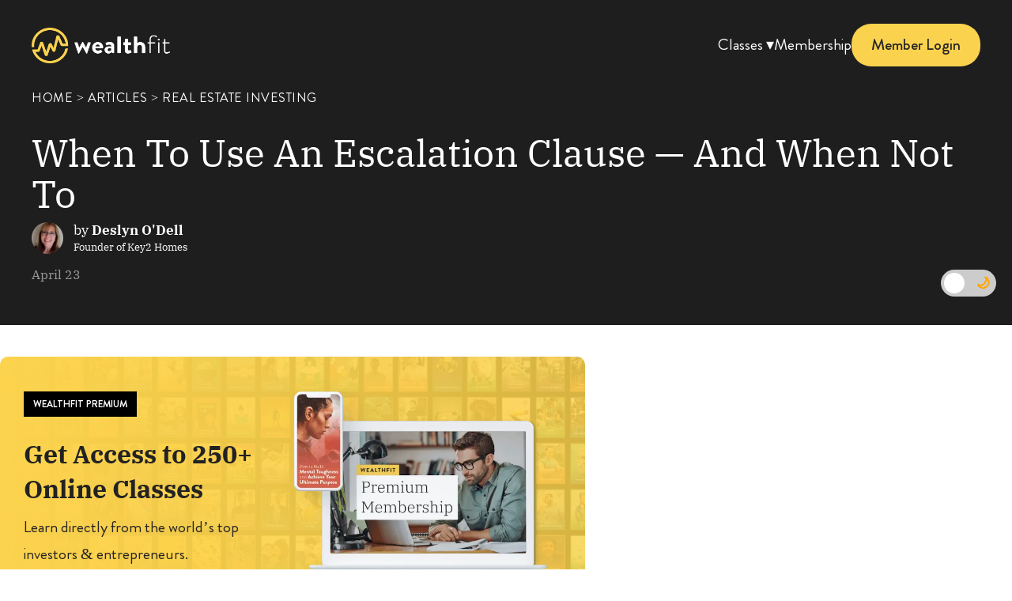

--- FILE ---
content_type: text/html; charset=UTF-8
request_url: https://wealthfit.com/articles/escalation-clause/?itm_source_h=real-estate-vocabulary&itm_medium_h=article-referral&itm_content_h=text-snippet&itm_campaign_h=engagement-visitor
body_size: 32441
content:
<!DOCTYPE html><html lang="en-US"><head><script data-no-optimize="1">var litespeed_docref=sessionStorage.getItem("litespeed_docref");litespeed_docref&&(Object.defineProperty(document,"referrer",{get:function(){return litespeed_docref}}),sessionStorage.removeItem("litespeed_docref"));</script> <meta charset="UTF-8"><meta name="viewport" content="width=device-width, initial-scale=1, minimum-scale=1"><link rel="profile" href="http://gmpg.org/xfn/11"><link rel="preload" href="https://wealthfit.com/wp-content/uploads/2025/10/IBMPlexSerif-Bold.ttf" as="font" type="font/woff2" crossorigin><link rel="preload" href="https://wealthfit.com/wp-content/uploads/2025/10/IBMPlexSerif-Medium.ttf" as="font" type="font/woff2" crossorigin><link rel="preload" href="https://wealthfit.com/wp-content/uploads/2025/10/IBMPlexSerif-Regular.ttf" as="font" type="font/woff2" crossorigin><link rel="preload" href="https://wealthfit.com/wp-content/uploads/2025/10/IBMPlexSerif-Light.ttf" as="font" type="font/woff2" crossorigin><link rel="preload" href="https://wealthfit.com/wp-content/uploads/2025/10/HvDTrial_Brandon_Grotesque_regular-BF64a625c9311e1.woff2" as="font" type="font/woff2" crossorigin><link rel="preload" href="https://wealthfit.com/wp-content/uploads/2025/10/HvDTrial_Brandon_Grotesque_bold-BF64a625c9151d5.woff2" as="font" type="font/woff2" crossorigin><link rel="preload" href="https://wealthfit.com/wp-content/uploads/2025/10/HvDTrial_Brandon_Grotesque_medium-BF64a625c84a521.woff2" as="font" type="font/woff2" crossorigin><meta name='robots' content='index, follow, max-image-preview:large, max-snippet:-1, max-video-preview:-1' /><title>When To Use An Escalation Clause — And When Not To - Wealthfit</title><link rel="canonical" href="https://wealthfit.com/articles/escalation-clause/" /><meta property="og:locale" content="en_US" /><meta property="og:type" content="article" /><meta property="og:title" content="When To Use An Escalation Clause — And When Not To" /><meta property="og:description" content="Learn how an escalation clause can give you an advantage to winning a real estate property in a bidding war. Also, find out when it’s advantageous to use one, and when it’s best to not use an escalation clause." /><meta property="og:url" content="https://wealthfit.com/articles/escalation-clause/" /><meta property="og:site_name" content="Wealthfit" /><meta property="article:published_time" content="2021-04-23T00:00:00+00:00" /><meta property="article:modified_time" content="2025-10-07T10:57:07+00:00" /><meta property="og:image" content="https://wealthfit.com/wp-content/uploads/2024/08/ac98de35-2674-42fe-9a71-f83be0d1ec9c_00-Featured-Escalation_Clause.webp" /><meta property="og:image:width" content="1200" /><meta property="og:image:height" content="800" /><meta property="og:image:type" content="image/webp" /><meta name="author" content="Deslyn O&#039;Dell" /><meta name="twitter:card" content="summary_large_image" /><meta name="twitter:label1" content="Written by" /><meta name="twitter:data1" content="Deslyn O&#039;Dell" /><meta name="twitter:label2" content="Est. reading time" /><meta name="twitter:data2" content="7 minutes" /> <script type="application/ld+json" class="yoast-schema-graph">{"@context":"https://schema.org","@graph":[{"@type":"Article","@id":"https://wealthfit.com/articles/escalation-clause/#article","isPartOf":{"@id":"https://wealthfit.com/articles/escalation-clause/"},"author":{"name":"Deslyn O'Dell","@id":"https://wealthfit.com/#/schema/person/6bb80ddf75597e4270f0d0f6d4b6bcd4"},"headline":"When To Use An Escalation Clause — And When Not To","datePublished":"2021-04-23T00:00:00+00:00","dateModified":"2025-10-07T10:57:07+00:00","mainEntityOfPage":{"@id":"https://wealthfit.com/articles/escalation-clause/"},"wordCount":1554,"publisher":{"@id":"https://wealthfit.com/#organization"},"image":{"@id":"https://wealthfit.com/articles/escalation-clause/#primaryimage"},"thumbnailUrl":"https://wealthfit.com/wp-content/uploads/2024/08/ac98de35-2674-42fe-9a71-f83be0d1ec9c_00-Featured-Escalation_Clause.webp","keywords":["articles","custom articles"],"articleSection":["Real Estate Investing"],"inLanguage":"en-US"},{"@type":"WebPage","@id":"https://wealthfit.com/articles/escalation-clause/","url":"https://wealthfit.com/articles/escalation-clause/","name":"When To Use An Escalation Clause — And When Not To - Wealthfit","isPartOf":{"@id":"https://wealthfit.com/#website"},"primaryImageOfPage":{"@id":"https://wealthfit.com/articles/escalation-clause/#primaryimage"},"image":{"@id":"https://wealthfit.com/articles/escalation-clause/#primaryimage"},"thumbnailUrl":"https://wealthfit.com/wp-content/uploads/2024/08/ac98de35-2674-42fe-9a71-f83be0d1ec9c_00-Featured-Escalation_Clause.webp","datePublished":"2021-04-23T00:00:00+00:00","dateModified":"2025-10-07T10:57:07+00:00","breadcrumb":{"@id":"https://wealthfit.com/articles/escalation-clause/#breadcrumb"},"inLanguage":"en-US","potentialAction":[{"@type":"ReadAction","target":["https://wealthfit.com/articles/escalation-clause/"]}]},{"@type":"ImageObject","inLanguage":"en-US","@id":"https://wealthfit.com/articles/escalation-clause/#primaryimage","url":"https://wealthfit.com/wp-content/uploads/2024/08/ac98de35-2674-42fe-9a71-f83be0d1ec9c_00-Featured-Escalation_Clause.webp","contentUrl":"https://wealthfit.com/wp-content/uploads/2024/08/ac98de35-2674-42fe-9a71-f83be0d1ec9c_00-Featured-Escalation_Clause.webp","width":1200,"height":800},{"@type":"BreadcrumbList","@id":"https://wealthfit.com/articles/escalation-clause/#breadcrumb","itemListElement":[{"@type":"ListItem","position":1,"name":"Home","item":"https://wealthfit.com/"},{"@type":"ListItem","position":2,"name":"When To Use An Escalation Clause — And When Not To"}]},{"@type":"WebSite","@id":"https://wealthfit.com/#website","url":"https://wealthfit.com/","name":"Wealthfit","description":"","publisher":{"@id":"https://wealthfit.com/#organization"},"potentialAction":[{"@type":"SearchAction","target":{"@type":"EntryPoint","urlTemplate":"https://wealthfit.com/?s={search_term_string}"},"query-input":{"@type":"PropertyValueSpecification","valueRequired":true,"valueName":"search_term_string"}}],"inLanguage":"en-US"},{"@type":"Organization","@id":"https://wealthfit.com/#organization","name":"Wealthfit","url":"https://wealthfit.com/","logo":{"@type":"ImageObject","inLanguage":"en-US","@id":"https://wealthfit.com/#/schema/logo/image/","url":"https://wealthfit.com/wp-content/uploads/2025/01/WealthFit-Logo-Horizontal-2-color-WHITE.webp","contentUrl":"https://wealthfit.com/wp-content/uploads/2025/01/WealthFit-Logo-Horizontal-2-color-WHITE.webp","width":1257,"height":333,"caption":"Wealthfit"},"image":{"@id":"https://wealthfit.com/#/schema/logo/image/"}},{"@type":"Person","@id":"https://wealthfit.com/#/schema/person/6bb80ddf75597e4270f0d0f6d4b6bcd4","name":"Deslyn O'Dell","image":{"@type":"ImageObject","inLanguage":"en-US","@id":"https://wealthfit.com/#/schema/person/image/","url":"https://wealthfit.com/wp-content/uploads/2025/07/cropped-e0d5cf66d75907dc5719507a73b8f1bb3f2b1444_deslyn_odell-96x96.webp","contentUrl":"https://wealthfit.com/wp-content/uploads/2025/07/cropped-e0d5cf66d75907dc5719507a73b8f1bb3f2b1444_deslyn_odell-96x96.webp","caption":"Deslyn O'Dell"},"description":"Deslyn O’Dell has been investing in real estate for the past 15 years in California and Idaho. She and her husband are both full-time real estate investors and founders of Key2 Homes, LLC, a company focused on renovations, joint ventures, and new construction projects. Deslyn is a licensed Idaho Realtor and has an Interior Design degree from BYU. Her past experience includes 12 years at HP delivering web-based computer documentation and owning a company that actively engaged in stock/futures trading. Deslyn’s passion is re-designing real estate and helping people re-design their futures by seeing the possibilities.","url":"https://wealthfit.com/expert/deslyn-odell/"}]}</script> <link rel='dns-prefetch' href='//unpkg.com' /><link rel='dns-prefetch' href='//cdnjs.cloudflare.com' /><link rel='dns-prefetch' href='//fonts.googleapis.com' /><link rel='dns-prefetch' href='//fonts.gstatic.com' /><link rel='dns-prefetch' href='//cdn.jsdelivr.net' /><link rel="alternate" title="oEmbed (JSON)" type="application/json+oembed" href="https://wealthfit.com/wp-json/oembed/1.0/embed?url=https%3A%2F%2Fwealthfit.com%2Farticles%2Fescalation-clause%2F" /><link rel="alternate" title="oEmbed (XML)" type="text/xml+oembed" href="https://wealthfit.com/wp-json/oembed/1.0/embed?url=https%3A%2F%2Fwealthfit.com%2Farticles%2Fescalation-clause%2F&#038;format=xml" /><style id='wp-img-auto-sizes-contain-inline-css'>img:is([sizes=auto i],[sizes^="auto," i]){contain-intrinsic-size:3000px 1500px}</style><style id='cf-frontend-style-inline-css'>@font-face{font-family:'IBM Plex Serif';font-style:normal;font-weight:700;src:url(https://wealthfit.com/wp-content/uploads/2025/10/IBMPlexSerif-Bold.ttf) format('truetype')}@font-face{font-family:'IBM Plex Serif';font-style:normal;font-weight:500;src:url(https://wealthfit.com/wp-content/uploads/2025/10/IBMPlexSerif-Medium.ttf) format('truetype')}@font-face{font-family:'IBM Plex Serif';font-style:normal;font-weight:400;src:url(https://wealthfit.com/wp-content/uploads/2025/10/IBMPlexSerif-Regular.ttf) format('truetype')}@font-face{font-family:'IBM Plex Serif';font-style:normal;font-weight:300;src:url(https://wealthfit.com/wp-content/uploads/2025/10/IBMPlexSerif-Light.ttf) format('truetype')}@font-face{font-family:'Brandon Grotesque';font-style:normal;font-weight:400;src:url(https://wealthfit.com/wp-content/uploads/2025/10/HvDTrial_Brandon_Grotesque_regular-BF64a625c9311e1.woff2) format('woff2')}@font-face{font-family:'Brandon Grotesque';font-style:normal;font-weight:700;src:url(https://wealthfit.com/wp-content/uploads/2025/10/HvDTrial_Brandon_Grotesque_bold-BF64a625c9151d5.woff2) format('woff2')}@font-face{font-family:'Brandon Grotesque';font-style:normal;font-weight:500;src:url(https://wealthfit.com/wp-content/uploads/2025/10/HvDTrial_Brandon_Grotesque_medium-BF64a625c84a521.woff2) format('woff2')}</style><link data-optimized="1" rel='stylesheet' id='mp-theme-css' href='https://wealthfit.com/wp-content/litespeed/css/6c327aa08ecf3137780d7ccd4bc48e42.css?ver=48e42' media='all' /><link data-optimized="1" rel='stylesheet' id='wp-block-library-css' href='https://wealthfit.com/wp-content/litespeed/css/5dc2c431e2d346061cfefa81e6166a46.css?ver=66a46' media='all' /><style id='classic-theme-styles-inline-css'>.wp-block-button__link{color:#fff;background-color:#32373c;border-radius:9999px;box-shadow:none;text-decoration:none;padding:calc(0.667em + 2px) calc(1.333em + 2px);font-size:1.125em}.wp-block-file__button{background:#32373c;color:#fff;text-decoration:none}</style><style id='global-styles-inline-css'>:root{--wp--preset--aspect-ratio--square:1;--wp--preset--aspect-ratio--4-3:4/3;--wp--preset--aspect-ratio--3-4:3/4;--wp--preset--aspect-ratio--3-2:3/2;--wp--preset--aspect-ratio--2-3:2/3;--wp--preset--aspect-ratio--16-9:16/9;--wp--preset--aspect-ratio--9-16:9/16;--wp--preset--color--black:#000000;--wp--preset--color--cyan-bluish-gray:#abb8c3;--wp--preset--color--white:#ffffff;--wp--preset--color--pale-pink:#f78da7;--wp--preset--color--vivid-red:#cf2e2e;--wp--preset--color--luminous-vivid-orange:#ff6900;--wp--preset--color--luminous-vivid-amber:#fcb900;--wp--preset--color--light-green-cyan:#7bdcb5;--wp--preset--color--vivid-green-cyan:#00d084;--wp--preset--color--pale-cyan-blue:#8ed1fc;--wp--preset--color--vivid-cyan-blue:#0693e3;--wp--preset--color--vivid-purple:#9b51e0;--wp--preset--color--neve-link-color:var(--nv-primary-accent);--wp--preset--color--neve-link-hover-color:var(--nv-secondary-accent);--wp--preset--color--nv-site-bg:var(--nv-site-bg);--wp--preset--color--nv-light-bg:var(--nv-light-bg);--wp--preset--color--nv-dark-bg:var(--nv-dark-bg);--wp--preset--color--neve-text-color:var(--nv-text-color);--wp--preset--color--nv-text-dark-bg:var(--nv-text-dark-bg);--wp--preset--color--nv-c-1:var(--nv-c-1);--wp--preset--color--nv-c-2:var(--nv-c-2);--wp--preset--gradient--vivid-cyan-blue-to-vivid-purple:linear-gradient(135deg,rgb(6,147,227) 0%,rgb(155,81,224) 100%);--wp--preset--gradient--light-green-cyan-to-vivid-green-cyan:linear-gradient(135deg,rgb(122,220,180) 0%,rgb(0,208,130) 100%);--wp--preset--gradient--luminous-vivid-amber-to-luminous-vivid-orange:linear-gradient(135deg,rgb(252,185,0) 0%,rgb(255,105,0) 100%);--wp--preset--gradient--luminous-vivid-orange-to-vivid-red:linear-gradient(135deg,rgb(255,105,0) 0%,rgb(207,46,46) 100%);--wp--preset--gradient--very-light-gray-to-cyan-bluish-gray:linear-gradient(135deg,rgb(238,238,238) 0%,rgb(169,184,195) 100%);--wp--preset--gradient--cool-to-warm-spectrum:linear-gradient(135deg,rgb(74,234,220) 0%,rgb(151,120,209) 20%,rgb(207,42,186) 40%,rgb(238,44,130) 60%,rgb(251,105,98) 80%,rgb(254,248,76) 100%);--wp--preset--gradient--blush-light-purple:linear-gradient(135deg,rgb(255,206,236) 0%,rgb(152,150,240) 100%);--wp--preset--gradient--blush-bordeaux:linear-gradient(135deg,rgb(254,205,165) 0%,rgb(254,45,45) 50%,rgb(107,0,62) 100%);--wp--preset--gradient--luminous-dusk:linear-gradient(135deg,rgb(255,203,112) 0%,rgb(199,81,192) 50%,rgb(65,88,208) 100%);--wp--preset--gradient--pale-ocean:linear-gradient(135deg,rgb(255,245,203) 0%,rgb(182,227,212) 50%,rgb(51,167,181) 100%);--wp--preset--gradient--electric-grass:linear-gradient(135deg,rgb(202,248,128) 0%,rgb(113,206,126) 100%);--wp--preset--gradient--midnight:linear-gradient(135deg,rgb(2,3,129) 0%,rgb(40,116,252) 100%);--wp--preset--font-size--small:13px;--wp--preset--font-size--medium:20px;--wp--preset--font-size--large:36px;--wp--preset--font-size--x-large:42px;--wp--preset--spacing--20:0.44rem;--wp--preset--spacing--30:0.67rem;--wp--preset--spacing--40:1rem;--wp--preset--spacing--50:1.5rem;--wp--preset--spacing--60:2.25rem;--wp--preset--spacing--70:3.38rem;--wp--preset--spacing--80:5.06rem;--wp--preset--shadow--natural:6px 6px 9px rgba(0, 0, 0, 0.2);--wp--preset--shadow--deep:12px 12px 50px rgba(0, 0, 0, 0.4);--wp--preset--shadow--sharp:6px 6px 0px rgba(0, 0, 0, 0.2);--wp--preset--shadow--outlined:6px 6px 0px -3px rgb(255, 255, 255), 6px 6px rgb(0, 0, 0);--wp--preset--shadow--crisp:6px 6px 0px rgb(0, 0, 0)}:where(.is-layout-flex){gap:.5em}:where(.is-layout-grid){gap:.5em}body .is-layout-flex{display:flex}.is-layout-flex{flex-wrap:wrap;align-items:center}.is-layout-flex>:is(*,div){margin:0}body .is-layout-grid{display:grid}.is-layout-grid>:is(*,div){margin:0}:where(.wp-block-columns.is-layout-flex){gap:2em}:where(.wp-block-columns.is-layout-grid){gap:2em}:where(.wp-block-post-template.is-layout-flex){gap:1.25em}:where(.wp-block-post-template.is-layout-grid){gap:1.25em}.has-black-color{color:var(--wp--preset--color--black)!important}.has-cyan-bluish-gray-color{color:var(--wp--preset--color--cyan-bluish-gray)!important}.has-white-color{color:var(--wp--preset--color--white)!important}.has-pale-pink-color{color:var(--wp--preset--color--pale-pink)!important}.has-vivid-red-color{color:var(--wp--preset--color--vivid-red)!important}.has-luminous-vivid-orange-color{color:var(--wp--preset--color--luminous-vivid-orange)!important}.has-luminous-vivid-amber-color{color:var(--wp--preset--color--luminous-vivid-amber)!important}.has-light-green-cyan-color{color:var(--wp--preset--color--light-green-cyan)!important}.has-vivid-green-cyan-color{color:var(--wp--preset--color--vivid-green-cyan)!important}.has-pale-cyan-blue-color{color:var(--wp--preset--color--pale-cyan-blue)!important}.has-vivid-cyan-blue-color{color:var(--wp--preset--color--vivid-cyan-blue)!important}.has-vivid-purple-color{color:var(--wp--preset--color--vivid-purple)!important}.has-neve-link-color-color{color:var(--wp--preset--color--neve-link-color)!important}.has-neve-link-hover-color-color{color:var(--wp--preset--color--neve-link-hover-color)!important}.has-nv-site-bg-color{color:var(--wp--preset--color--nv-site-bg)!important}.has-nv-light-bg-color{color:var(--wp--preset--color--nv-light-bg)!important}.has-nv-dark-bg-color{color:var(--wp--preset--color--nv-dark-bg)!important}.has-neve-text-color-color{color:var(--wp--preset--color--neve-text-color)!important}.has-nv-text-dark-bg-color{color:var(--wp--preset--color--nv-text-dark-bg)!important}.has-nv-c-1-color{color:var(--wp--preset--color--nv-c-1)!important}.has-nv-c-2-color{color:var(--wp--preset--color--nv-c-2)!important}.has-black-background-color{background-color:var(--wp--preset--color--black)!important}.has-cyan-bluish-gray-background-color{background-color:var(--wp--preset--color--cyan-bluish-gray)!important}.has-white-background-color{background-color:var(--wp--preset--color--white)!important}.has-pale-pink-background-color{background-color:var(--wp--preset--color--pale-pink)!important}.has-vivid-red-background-color{background-color:var(--wp--preset--color--vivid-red)!important}.has-luminous-vivid-orange-background-color{background-color:var(--wp--preset--color--luminous-vivid-orange)!important}.has-luminous-vivid-amber-background-color{background-color:var(--wp--preset--color--luminous-vivid-amber)!important}.has-light-green-cyan-background-color{background-color:var(--wp--preset--color--light-green-cyan)!important}.has-vivid-green-cyan-background-color{background-color:var(--wp--preset--color--vivid-green-cyan)!important}.has-pale-cyan-blue-background-color{background-color:var(--wp--preset--color--pale-cyan-blue)!important}.has-vivid-cyan-blue-background-color{background-color:var(--wp--preset--color--vivid-cyan-blue)!important}.has-vivid-purple-background-color{background-color:var(--wp--preset--color--vivid-purple)!important}.has-neve-link-color-background-color{background-color:var(--wp--preset--color--neve-link-color)!important}.has-neve-link-hover-color-background-color{background-color:var(--wp--preset--color--neve-link-hover-color)!important}.has-nv-site-bg-background-color{background-color:var(--wp--preset--color--nv-site-bg)!important}.has-nv-light-bg-background-color{background-color:var(--wp--preset--color--nv-light-bg)!important}.has-nv-dark-bg-background-color{background-color:var(--wp--preset--color--nv-dark-bg)!important}.has-neve-text-color-background-color{background-color:var(--wp--preset--color--neve-text-color)!important}.has-nv-text-dark-bg-background-color{background-color:var(--wp--preset--color--nv-text-dark-bg)!important}.has-nv-c-1-background-color{background-color:var(--wp--preset--color--nv-c-1)!important}.has-nv-c-2-background-color{background-color:var(--wp--preset--color--nv-c-2)!important}.has-black-border-color{border-color:var(--wp--preset--color--black)!important}.has-cyan-bluish-gray-border-color{border-color:var(--wp--preset--color--cyan-bluish-gray)!important}.has-white-border-color{border-color:var(--wp--preset--color--white)!important}.has-pale-pink-border-color{border-color:var(--wp--preset--color--pale-pink)!important}.has-vivid-red-border-color{border-color:var(--wp--preset--color--vivid-red)!important}.has-luminous-vivid-orange-border-color{border-color:var(--wp--preset--color--luminous-vivid-orange)!important}.has-luminous-vivid-amber-border-color{border-color:var(--wp--preset--color--luminous-vivid-amber)!important}.has-light-green-cyan-border-color{border-color:var(--wp--preset--color--light-green-cyan)!important}.has-vivid-green-cyan-border-color{border-color:var(--wp--preset--color--vivid-green-cyan)!important}.has-pale-cyan-blue-border-color{border-color:var(--wp--preset--color--pale-cyan-blue)!important}.has-vivid-cyan-blue-border-color{border-color:var(--wp--preset--color--vivid-cyan-blue)!important}.has-vivid-purple-border-color{border-color:var(--wp--preset--color--vivid-purple)!important}.has-neve-link-color-border-color{border-color:var(--wp--preset--color--neve-link-color)!important}.has-neve-link-hover-color-border-color{border-color:var(--wp--preset--color--neve-link-hover-color)!important}.has-nv-site-bg-border-color{border-color:var(--wp--preset--color--nv-site-bg)!important}.has-nv-light-bg-border-color{border-color:var(--wp--preset--color--nv-light-bg)!important}.has-nv-dark-bg-border-color{border-color:var(--wp--preset--color--nv-dark-bg)!important}.has-neve-text-color-border-color{border-color:var(--wp--preset--color--neve-text-color)!important}.has-nv-text-dark-bg-border-color{border-color:var(--wp--preset--color--nv-text-dark-bg)!important}.has-nv-c-1-border-color{border-color:var(--wp--preset--color--nv-c-1)!important}.has-nv-c-2-border-color{border-color:var(--wp--preset--color--nv-c-2)!important}.has-vivid-cyan-blue-to-vivid-purple-gradient-background{background:var(--wp--preset--gradient--vivid-cyan-blue-to-vivid-purple)!important}.has-light-green-cyan-to-vivid-green-cyan-gradient-background{background:var(--wp--preset--gradient--light-green-cyan-to-vivid-green-cyan)!important}.has-luminous-vivid-amber-to-luminous-vivid-orange-gradient-background{background:var(--wp--preset--gradient--luminous-vivid-amber-to-luminous-vivid-orange)!important}.has-luminous-vivid-orange-to-vivid-red-gradient-background{background:var(--wp--preset--gradient--luminous-vivid-orange-to-vivid-red)!important}.has-very-light-gray-to-cyan-bluish-gray-gradient-background{background:var(--wp--preset--gradient--very-light-gray-to-cyan-bluish-gray)!important}.has-cool-to-warm-spectrum-gradient-background{background:var(--wp--preset--gradient--cool-to-warm-spectrum)!important}.has-blush-light-purple-gradient-background{background:var(--wp--preset--gradient--blush-light-purple)!important}.has-blush-bordeaux-gradient-background{background:var(--wp--preset--gradient--blush-bordeaux)!important}.has-luminous-dusk-gradient-background{background:var(--wp--preset--gradient--luminous-dusk)!important}.has-pale-ocean-gradient-background{background:var(--wp--preset--gradient--pale-ocean)!important}.has-electric-grass-gradient-background{background:var(--wp--preset--gradient--electric-grass)!important}.has-midnight-gradient-background{background:var(--wp--preset--gradient--midnight)!important}.has-small-font-size{font-size:var(--wp--preset--font-size--small)!important}.has-medium-font-size{font-size:var(--wp--preset--font-size--medium)!important}.has-large-font-size{font-size:var(--wp--preset--font-size--large)!important}.has-x-large-font-size{font-size:var(--wp--preset--font-size--x-large)!important}:where(.wp-block-post-template.is-layout-flex){gap:1.25em}:where(.wp-block-post-template.is-layout-grid){gap:1.25em}:where(.wp-block-term-template.is-layout-flex){gap:1.25em}:where(.wp-block-term-template.is-layout-grid){gap:1.25em}:where(.wp-block-columns.is-layout-flex){gap:2em}:where(.wp-block-columns.is-layout-grid){gap:2em}:root :where(.wp-block-pullquote){font-size:1.5em;line-height:1.6}</style><link data-optimized="1" rel='stylesheet' id='stp-style-css' href='https://wealthfit.com/wp-content/litespeed/css/ada4d1b3fc050b2f0c8396310da6bb79.css?ver=6bb79' media='all' /><link data-optimized="1" rel='stylesheet' id='wealthfit-popup-style-css' href='https://wealthfit.com/wp-content/litespeed/css/40ff36ba2ff7faf35e56436a5611b8fa.css?ver=1b8fa' media='all' /><link data-optimized="1" rel='stylesheet' id='wealthfit-google-fonts-css' href='https://wealthfit.com/wp-content/litespeed/css/792972930597b82c462ff3fd6377480d.css?ver=7480d' media='all' /><link data-optimized="1" rel='stylesheet' id='wealthfit-font-awesome-css' href='https://wealthfit.com/wp-content/litespeed/css/581fe75bbdfc0b7225c538b93a7cf8f7.css?ver=cf8f7' media='all' /><link data-optimized="1" rel='stylesheet' id='wealthfit-style-css' href='https://wealthfit.com/wp-content/litespeed/css/bee975ee60ed390815d0fc780ece0bf9.css?ver=e0bf9' media='all' /><link data-optimized="1" rel='stylesheet' id='class-sections-style-css' href='https://wealthfit.com/wp-content/litespeed/css/4f29dce02a958fa19cbebebc6fe6dca8.css?ver=6dca8' media='all' /><link data-optimized="1" rel='stylesheet' id='swiper-css-css' href='https://wealthfit.com/wp-content/litespeed/css/700699a3fb5a17d197e8da738193e2df.css?ver=3e2df' media='all' /><style id='swiper-css-inline-css'>.carousel-inner{display:flex;justify-content:center;gap:10px}.carousel-item{display:flex;justify-content:center;gap:15px}.carousel-card{position:relative;overflow:hidden;border:8px solid #007bff;width:250px;height:100%}.card-img{width:100% !Important;height:100% !Important;object-fit:cover;transition:transform 0.3s ease-in-out}.carousel-card:hover .card-img{transform:scale(1.1)}.overlay{position:absolute;bottom:0;left:0;width:100%;height:60%;background:linear-gradient(to top,rgb(24 196 39 / .8),transparent)}.card-content{position:absolute;bottom:10px;left:0;right:0;color:#fff;text-align:center;padding:10px}.card-title{font-size:26px!important;line-height:30px}.logo{position:absolute;top:10px;right:10px;width:50px;height:50px;background-color:chartreuse;border-radius:50%;display:flex;align-items:center;justify-content:center}.logo img{width:auto;height:100%;object-fit:contain}.swiper-button-next-page,.swiper-button-previous{color:#262524!important;font-size:24px;background-color:#fff;border-radius:50%;width:45px!important;height:45px!important;display:flex!important;align-items:center;justify-content:center;cursor:pointer;position:absolute;top:50%;transform:translateY(-50%);box-shadow:0 4px 6px rgb(0 0 0 / .3)}.swiper-button-previous{left:-60px!important}.swiper-button-next-page{right:-50px!important}.swiper-button-next-page i,.swiper-button-previous i{margin:0}.swiper-container{overflow:hidden}.swiper-button-next-page:hover,.swiper-button-previous:hover{background-color:#f0f0f0!important;color:#262524;box-shadow:0 6px 10px rgb(0 0 0 / .2)}.control-arrow{width:100%;height:100%;object-fit:contain}.carousel-control-next{right:-55px}.swiper-button-previous img,.swiper-button-next-page img{width:30px;height:30px;object-fit:contain}.swiper-button-previous:hover,.swiper-button-next-page:hover{background-color:rgb(0 0 0 / .7)}@media (max-width:768px){.carousel-inner{justify-content:flex-start}.mobile-screen-size{display:flex!important;justify-content:center}.swiper-button-previous{left:-5px!important;z-index:2}.swiper-button-next-page{right:-5px!important;z-index:2}}</style><link data-optimized="1" rel='stylesheet' id='my-popup-fontawesome-css' href='https://wealthfit.com/wp-content/litespeed/css/d70bf6d76be55d3b60902434507fb7e8.css?ver=fb7e8' media='all' /><link data-optimized="1" rel='stylesheet' id='my-popup-style-css' href='https://wealthfit.com/wp-content/litespeed/css/1e8b0bb37f541270e49a06f7936f5772.css?ver=f5772' media='all' /><link data-optimized="1" rel='stylesheet' id='toolkit-interface-style-css' href='https://wealthfit.com/wp-content/litespeed/css/39e2a06eee83907d011436aa2a1d27d1.css?ver=d27d1' media='all' /><link data-optimized="1" rel='stylesheet' id='font-awesome-css' href='https://wealthfit.com/wp-content/litespeed/css/95a5fd4449e12cf9a5752727d1c7d8b3.css?ver=7d8b3' media='all' /><link data-optimized="1" rel='stylesheet' id='cpf-google-fonts-css' href='https://wealthfit.com/wp-content/litespeed/css/9e89c5d1a1c5492fc05e3921f0008f74.css?ver=08f74' media='all' /><link data-optimized="1" rel='stylesheet' id='custom-author-box-style-css' href='https://wealthfit.com/wp-content/litespeed/css/ee2fa063133fda7a5b45db02d93195f5.css?ver=195f5' media='all' /><link data-optimized="1" rel='stylesheet' id='class-listings-style-css' href='https://wealthfit.com/wp-content/litespeed/css/9da1f8bce734c8e251559b726c00efbb.css?ver=0efbb' media='all' /><link data-optimized="1" rel='stylesheet' id='if-menu-site-css-css' href='https://wealthfit.com/wp-content/litespeed/css/5abb1069fe890acc7cc0bb8352be1a7d.css?ver=e1a7d' media='all' /><link data-optimized="1" rel='stylesheet' id='neve-style-css' href='https://wealthfit.com/wp-content/litespeed/css/d92743f1b2864a72df87baf2d575935c.css?ver=5935c' media='all' /><style id='neve-style-inline-css'>.is-menu-sidebar .header-menu-sidebar{visibility:visible}.is-menu-sidebar.menu_sidebar_slide_left .header-menu-sidebar{transform:translate3d(0,0,0);left:0}.is-menu-sidebar.menu_sidebar_slide_right .header-menu-sidebar{transform:translate3d(0,0,0);right:0}.is-menu-sidebar.menu_sidebar_pull_right .header-menu-sidebar,.is-menu-sidebar.menu_sidebar_pull_left .header-menu-sidebar{transform:translateX(0)}.is-menu-sidebar.menu_sidebar_dropdown .header-menu-sidebar{height:auto}.is-menu-sidebar.menu_sidebar_dropdown .header-menu-sidebar-inner{max-height:400px;padding:20px 0}.is-menu-sidebar.menu_sidebar_full_canvas .header-menu-sidebar{opacity:1}.header-menu-sidebar .menu-item-nav-search:not(.floating){pointer-events:none}.header-menu-sidebar .menu-item-nav-search .is-menu-sidebar{pointer-events:unset}@media screen and (max-width:960px){.builder-item.cr .item--inner{--textalign:center;--justify:center}}.nv-meta-list li.meta:not(:last-child):after{content:"/"}.nv-meta-list .no-mobile{display:none}.nv-meta-list li.last::after{content:""!important}@media (min-width:769px){.nv-meta-list .no-mobile{display:inline-block}.nv-meta-list li.last:not(:last-child)::after{content:"/"!important}}:root{--container:748px;--postwidth:100%;--primarybtnbg:var(--nv-primary-accent);--primarybtnhoverbg:var(--nv-primary-accent);--primarybtncolor:#fff;--secondarybtncolor:var(--nv-primary-accent);--primarybtnhovercolor:#fff;--secondarybtnhovercolor:var(--nv-primary-accent);--primarybtnborderradius:3px;--secondarybtnborderradius:3px;--secondarybtnborderwidth:3px;--btnpadding:13px 15px;--primarybtnpadding:13px 15px;--secondarybtnpadding:calc(13px - 3px) calc(15px - 3px);--bodyfontfamily:Arial,Helvetica,sans-serif;--bodyfontsize:15px;--bodylineheight:1.6;--bodyletterspacing:0px;--bodyfontweight:400;--headingsfontfamily:"IBM Plex Serif";--h1fontsize:36px;--h1fontweight:700;--h1lineheight:1.2;--h1letterspacing:0px;--h1texttransform:none;--h2fontsize:28px;--h2fontweight:700;--h2lineheight:1.3;--h2letterspacing:0px;--h2texttransform:none;--h3fontsize:24px;--h3fontweight:700;--h3lineheight:1.4;--h3letterspacing:0px;--h3texttransform:none;--h4fontsize:20px;--h4fontweight:700;--h4lineheight:1.6;--h4letterspacing:0px;--h4texttransform:none;--h5fontsize:16px;--h5fontweight:700;--h5lineheight:1.6;--h5letterspacing:0px;--h5texttransform:none;--h6fontsize:14px;--h6fontweight:700;--h6lineheight:1.6;--h6letterspacing:0px;--h6texttransform:none;--formfieldborderwidth:2px;--formfieldborderradius:3px;--formfieldbgcolor:var(--nv-site-bg);--formfieldbordercolor:#dddddd;--formfieldcolor:var(--nv-text-color);--formfieldpadding:10px 12px}.nv-index-posts{--borderradius:0px}.single-post-container .alignfull>[class*="__inner-container"],.single-post-container .alignwide>[class*="__inner-container"]{max-width:718px}.nv-meta-list{--avatarsize:20px}.single .nv-meta-list{--avatarsize:20px}.nv-post-cover{--height:250px;--padding:40px 15px;--justify:flex-start;--textalign:left;--valign:center}.nv-post-cover .nv-title-meta-wrap,.nv-page-title-wrap,.entry-header{--textalign:left}.nv-is-boxed.nv-title-meta-wrap{--padding:40px 15px;--bgcolor:var(--nv-dark-bg)}.nv-overlay{--opacity:50;--blendmode:normal}.nv-is-boxed.nv-comments-wrap{--padding:20px}.nv-is-boxed.comment-respond{--padding:20px}.single:not(.single-product),.page{--c-vspace:0 0 0 0;}.scroll-to-top{--color:var(--nv-text-dark-bg);--padding:8px 10px;--borderradius:3px;--bgcolor:var(--nv-primary-accent);--hovercolor:var(--nv-text-dark-bg);--hoverbgcolor:var(--nv-primary-accent);--size:16px}.global-styled{--bgcolor:var(--nv-site-bg)}.header-top{--rowbwidth:0px;--rowbcolor:var(--nv-light-bg);--color:var(--nv-text-color)}.header-main{--rowbwidth:0px;--rowbcolor:var(--nv-light-bg);--color:#ffffff}.header-bottom{--rowbwidth:0px;--rowbcolor:var(--nv-light-bg);--color:var(--nv-text-color)}.header-menu-sidebar-bg{--justify:flex-start;--textalign:left;--flexg:1;--wrapdropdownwidth:auto;--color:var(--nv-text-color);--bgcolor:var(--nv-site-bg)}.header-menu-sidebar{width:360px}.builder-item--logo{--maxwidth:120px;--fs:24px;--padding:10px 0;--margin:0;--textalign:left;--justify:flex-start}.builder-item--nav-icon,.header-menu-sidebar .close-sidebar-panel .navbar-toggle{--borderradius:0}.builder-item--nav-icon{--label-margin:0 5px 0 0;;--padding:10px 15px;--margin:0}.builder-item--primary-menu{--hovercolor:var(--nv-secondary-accent);--hovertextcolor:var(--nv-text-color);--activecolor:var(--nv-primary-accent);--spacing:20px;--height:25px;--padding:0;--margin:0;--fontsize:1em;--lineheight:1.6;--letterspacing:0px;--fontweight:500;--texttransform:none;--iconsize:1em}.hfg-is-group.has-primary-menu .inherit-ff{--inheritedfw:500}.footer-top-inner .row{grid-template-columns:1fr 1fr 1fr;--valign:flex-start}.footer-top{--rowbcolor:var(--nv-light-bg);--color:var(--nv-text-color);--bgcolor:var(--nv-site-bg)}.footer-main-inner .row{grid-template-columns:1fr 1fr 1fr;--valign:flex-start}.footer-main{--rowbcolor:var(--nv-light-bg);--color:var(--nv-text-color);--bgcolor:var(--nv-site-bg)}.footer-bottom-inner .row{grid-template-columns:1fr 1fr 1fr;--valign:flex-start}.footer-bottom{--rowbcolor:var(--nv-light-bg);--color:var(--nv-text-dark-bg);--bgcolor:var(--nv-dark-bg)}@media(min-width:576px){:root{--container:992px;--postwidth:50%;--btnpadding:13px 15px;--primarybtnpadding:13px 15px;--secondarybtnpadding:calc(13px - 3px) calc(15px - 3px);--bodyfontsize:16px;--bodylineheight:1.6;--bodyletterspacing:0px;--h1fontsize:38px;--h1lineheight:1.2;--h1letterspacing:0px;--h2fontsize:30px;--h2lineheight:1.2;--h2letterspacing:0px;--h3fontsize:26px;--h3lineheight:1.4;--h3letterspacing:0px;--h4fontsize:22px;--h4lineheight:1.5;--h4letterspacing:0px;--h5fontsize:18px;--h5lineheight:1.6;--h5letterspacing:0px;--h6fontsize:14px;--h6lineheight:1.6;--h6letterspacing:0px}.single-post-container .alignfull>[class*="__inner-container"],.single-post-container .alignwide>[class*="__inner-container"]{max-width:962px}.nv-meta-list{--avatarsize:20px}.single .nv-meta-list{--avatarsize:20px}.nv-post-cover{--height:320px;--padding:60px 30px;--justify:flex-start;--textalign:left;--valign:center}.nv-post-cover .nv-title-meta-wrap,.nv-page-title-wrap,.entry-header{--textalign:left}.nv-is-boxed.nv-title-meta-wrap{--padding:60px 30px}.nv-is-boxed.nv-comments-wrap{--padding:30px}.nv-is-boxed.comment-respond{--padding:30px}.single:not(.single-product),.page{--c-vspace:0 0 0 0;}.scroll-to-top{--padding:8px 10px;--size:16px}.header-top{--rowbwidth:0px}.header-main{--rowbwidth:0px}.header-bottom{--rowbwidth:0px}.header-menu-sidebar-bg{--justify:flex-start;--textalign:left;--flexg:1;--wrapdropdownwidth:auto}.header-menu-sidebar{width:360px}.builder-item--logo{--maxwidth:120px;--fs:24px;--padding:10px 0;--margin:0;--textalign:left;--justify:flex-start}.builder-item--nav-icon{--label-margin:0 5px 0 0;;--padding:10px 15px;--margin:0}.builder-item--primary-menu{--spacing:20px;--height:25px;--padding:0;--margin:0;--fontsize:1em;--lineheight:1.6;--letterspacing:0px;--iconsize:1em}}@media(min-width:960px){:root{--container:1170px;--postwidth:33.333333333333%;--btnpadding:13px 15px;--primarybtnpadding:13px 15px;--secondarybtnpadding:calc(13px - 3px) calc(15px - 3px);--bodyfontsize:16px;--bodylineheight:1.7;--bodyletterspacing:0px;--h1fontsize:40px;--h1lineheight:1.1;--h1letterspacing:0px;--h2fontsize:32px;--h2lineheight:1.2;--h2letterspacing:0px;--h3fontsize:28px;--h3lineheight:1.4;--h3letterspacing:0px;--h4fontsize:24px;--h4lineheight:1.5;--h4letterspacing:0px;--h5fontsize:20px;--h5lineheight:1.6;--h5letterspacing:0px;--h6fontsize:16px;--h6lineheight:1.6;--h6letterspacing:0px}body:not(.single):not(.archive):not(.blog):not(.search):not(.error404) .neve-main>.container .col,body.post-type-archive-course .neve-main>.container .col,body.post-type-archive-llms_membership .neve-main>.container .col{max-width:100%}body:not(.single):not(.archive):not(.blog):not(.search):not(.error404) .nv-sidebar-wrap,body.post-type-archive-course .nv-sidebar-wrap,body.post-type-archive-llms_membership .nv-sidebar-wrap{max-width:0%}.neve-main>.archive-container .nv-index-posts.col{max-width:100%}.neve-main>.archive-container .nv-sidebar-wrap{max-width:0%}.neve-main>.single-post-container .nv-single-post-wrap.col{max-width:70%}.single-post-container .alignfull>[class*="__inner-container"],.single-post-container .alignwide>[class*="__inner-container"]{max-width:789px}.container-fluid.single-post-container .alignfull>[class*="__inner-container"],.container-fluid.single-post-container .alignwide>[class*="__inner-container"]{max-width:calc(70% + 15px)}.neve-main>.single-post-container .nv-sidebar-wrap{max-width:30%}.nv-meta-list{--avatarsize:20px}.single .nv-meta-list{--avatarsize:20px}.nv-post-cover{--height:400px;--padding:60px 40px;--justify:flex-start;--textalign:left;--valign:center}.nv-post-cover .nv-title-meta-wrap,.nv-page-title-wrap,.entry-header{--textalign:left}.nv-is-boxed.nv-title-meta-wrap{--padding:60px 40px}.nv-is-boxed.nv-comments-wrap{--padding:40px}.nv-is-boxed.comment-respond{--padding:0 40px}.single:not(.single-product),.page{--c-vspace:0 0 0 0;}.scroll-to-top{--padding:8px 10px;--size:16px}.header-top{--rowbwidth:0px}.header-main{--rowbwidth:1px}.header-bottom{--height:1px;--rowbwidth:0px}.header-menu-sidebar-bg{--justify:flex-start;--textalign:left;--flexg:1;--wrapdropdownwidth:auto}.header-menu-sidebar{width:360px}.builder-item--logo{--maxwidth:0px;--fs:0px;--padding:0;--margin:0;--textalign:left;--justify:flex-start}.builder-item--nav-icon{--label-margin:0 5px 0 0;;--padding:10px 15px;--margin:0}.builder-item--primary-menu{--spacing:20px;--height:25px;--padding:0;--margin:0;--fontsize:1em;--lineheight:1.6;--letterspacing:0px;--iconsize:1em}}.nv-content-wrap .elementor a:not(.button):not(.wp-block-file__button){text-decoration:none}.scroll-to-top{right:20px;border:none;position:fixed;bottom:30px;display:none;opacity:0;visibility:hidden;transition:opacity 0.3s ease-in-out,visibility 0.3s ease-in-out;align-items:center;justify-content:center;z-index:999}@supports (-webkit-overflow-scrolling:touch){.scroll-to-top{bottom:74px}}.scroll-to-top.image{background-position:center}.scroll-to-top .scroll-to-top-image{width:100%;height:100%}.scroll-to-top .scroll-to-top-label{margin:0;padding:5px}.scroll-to-top:hover{text-decoration:none}.scroll-to-top.scroll-to-top-left{left:20px;right:unset}.scroll-to-top.scroll-show-mobile{display:flex}@media (min-width:960px){.scroll-to-top{display:flex}}.scroll-to-top{color:var(--color);padding:var(--padding);border-radius:var(--borderradius);background:var(--bgcolor)}.scroll-to-top:hover,.scroll-to-top:focus{color:var(--hovercolor);background:var(--hoverbgcolor)}.scroll-to-top-icon,.scroll-to-top.image .scroll-to-top-image{width:var(--size);height:var(--size)}.scroll-to-top-image{background-image:var(--bgimage);background-size:cover}:root{--nv-primary-accent:#2f5aae;--nv-secondary-accent:#2f5aae;--nv-site-bg:#ffffff;--nv-light-bg:#f4f5f7;--nv-dark-bg:#121212;--nv-text-color:#272626;--nv-text-dark-bg:#ffffff;--nv-c-1:#9463ae;--nv-c-2:#be574b;--nv-fallback-ff:Arial, Helvetica, sans-serif}:root{--e-global-color-nvprimaryaccent:#2f5aae;--e-global-color-nvsecondaryaccent:#2f5aae;--e-global-color-nvsitebg:#ffffff;--e-global-color-nvlightbg:#f4f5f7;--e-global-color-nvdarkbg:#121212;--e-global-color-nvtextcolor:#272626;--e-global-color-nvtextdarkbg:#ffffff;--e-global-color-nvc1:#9463ae;--e-global-color-nvc2:#be574b}</style><link data-optimized="1" rel='stylesheet' id='chld_thm_cfg_child-css' href='https://wealthfit.com/wp-content/litespeed/css/766192595fe08150074b04af41c3b2e4.css?ver=3b2e4' media='all' /><link data-optimized="1" rel='stylesheet' id='elementor-frontend-css' href='https://wealthfit.com/wp-content/litespeed/css/18cfab36e87b739b125794a2a60157a8.css?ver=157a8' media='all' /><link data-optimized="1" rel='stylesheet' id='widget-heading-css' href='https://wealthfit.com/wp-content/litespeed/css/e6c6256c8c9fd004a71289c17e49af6d.css?ver=9af6d' media='all' /><link data-optimized="1" rel='stylesheet' id='widget-post-info-css' href='https://wealthfit.com/wp-content/litespeed/css/052c719206ba48c184da19b2b071eb58.css?ver=1eb58' media='all' /><link data-optimized="1" rel='stylesheet' id='widget-icon-list-css' href='https://wealthfit.com/wp-content/litespeed/css/2077cb2fe0e057144ab3e0ae4c224849.css?ver=24849' media='all' /><link data-optimized="1" rel='stylesheet' id='widget-image-css' href='https://wealthfit.com/wp-content/litespeed/css/4fa378ba5af965c6ef8a2151d26d087c.css?ver=d087c' media='all' /><link data-optimized="1" rel='stylesheet' id='widget-table-of-contents-css' href='https://wealthfit.com/wp-content/litespeed/css/b01e215e4acfb3ea45c9bcf6172e08ee.css?ver=e08ee' media='all' /><link data-optimized="1" rel='stylesheet' id='e-motion-fx-css' href='https://wealthfit.com/wp-content/litespeed/css/17f9e4ce2bc64834921867d6401f5e22.css?ver=f5e22' media='all' /><link data-optimized="1" rel='stylesheet' id='widget-divider-css' href='https://wealthfit.com/wp-content/litespeed/css/58af7f8f17e71a72066fea01015ea73c.css?ver=ea73c' media='all' /><link data-optimized="1" rel='stylesheet' id='widget-posts-css' href='https://wealthfit.com/wp-content/litespeed/css/b8f415b50fea5c851a14f0692bbc0621.css?ver=c0621' media='all' /><link data-optimized="1" rel='stylesheet' id='elementor-post-48-css' href='https://wealthfit.com/wp-content/litespeed/css/4ee0a72fae5cc4abc2a351d083e40abb.css?ver=40abb' media='all' /><link data-optimized="1" rel='stylesheet' id='elementor-post-45137-css' href='https://wealthfit.com/wp-content/litespeed/css/3263c36edc3377b3b68f1d40bfb87b7b.css?ver=87b7b' media='all' /><link data-optimized="1" rel='stylesheet' id='neve-google-font-ibm-plex-serif-css' href='https://wealthfit.com/wp-content/litespeed/css/d8e718bb3470e8e35a587165e449a482.css?ver=9a482' media='all' /><style id='block-visibility-screen-size-styles-inline-css'>@media (min-width:992px){.block-visibility-hide-large-screen{display:none!important}}@media (min-width:768px) and (max-width:991.98px){.block-visibility-hide-medium-screen{display:none!important}}@media (max-width:767.98px){.block-visibility-hide-small-screen{display:none!important}}</style><link data-optimized="1" rel='stylesheet' id='mpcs-progress-css' href='https://wealthfit.com/wp-content/litespeed/css/0f1ab6af005e738bfe8893ec68e7f728.css?ver=7f728' media='all' /><link data-optimized="1" rel='stylesheet' id='mpcs-fontello-styles-css' href='https://wealthfit.com/wp-content/litespeed/css/25059de2cab78bda2b4a62e8f45f6882.css?ver=f6882' media='all' /> <script src="https://wealthfit.com/wp-includes/js/jquery/jquery.js" id="jquery-core-js"></script> <script data-optimized="1" src="https://wealthfit.com/wp-content/litespeed/js/f1ea68c948dde032906e3f5e4b749d5d.js?ver=49d5d" id="jquery-migrate-js" defer data-deferred="1"></script> <style>.total-contribution{font-size:16px!important;font-family:'brandon grotesque'!important}.class-count{font-size:24px;font-weight:700;margin-bottom:15px;display:flex;align-items:center;margin-top:10px;font-family:'brandon grotesque'}.class-count .class-count-number{font-size:18px;padding:3px 12px;background-color:#bcbcbc;border-radius:8px;margin-right:8px}.show-more-btn{font-size:18px;font-family:'brandon grotesque';font-weight:500;display:inline-block;margin:20px auto;padding:10px 20px;width:100%;background-color:#D5D5D5;color:#262524;border:none;cursor:pointer;border-radius:5px;text-align:center}.show-more-btn:hover{background-color:#D5D5D5;color:#262524}.article-count{font-size:24px;font-weight:700;margin-bottom:15px;display:flex;align-items:center;font-family:'brandon grotesque'}.article-count .article-count-number{font-size:18px;padding:3px 12px;background-color:#bcbcbc;border-radius:8px;margin-right:8px}.custom-author-posts-grid{display:grid;grid-template-columns:repeat(3,1fr);gap:20px;margin-bottom:20px}.custom-author-post-item{background-color:#fff;border:1px solid #ccc;border-radius:8px;overflow:hidden;box-shadow:0 4px 8px rgb(0 0 0 / .1);position:relative;height:390px;display:flex;flex-direction:column}.custom-author-post-item .post-thumbnail img{width:100%;height:100%}.custom-author-post-item .post-content{padding:10px;flex-grow:1;position:relative;overflow:hidden}.custom-author-post-item .post-title{font-size:15px;font-family:'Brandon Grotesque';margin-bottom:10px;font-weight:700;text-decoration:underline;color:#333}.custom-author-post-item .post-excerpt{font-size:13px;font-family:'Brandon Grotesque';color:#555;max-height:200px;overflow:hidden;position:relative;line-height:1.4em}.custom-author-post-item .post-excerpt::after{content:'';position:absolute;bottom:0;left:0;right:0;height:10px;background:linear-gradient(to bottom,#fff0,#fff);pointer-events:none}.post-hover-overlay{position:absolute;top:0;left:0;width:100%;height:100%;background-color:rgb(0 0 0 / .7);color:#fff;display:flex;flex-direction:column;justify-content:left;align-items:left;opacity:0;transition:opacity 0.3s ease-in-out}.custom-author-post-item:hover .post-hover-overlay{opacity:1}.hover-title{font-size:20px;font-family:'brandon grostesque';margin-top:20px;margin-left:10px;margin-right:10px}.post-meta{margin-top:auto;margin-left:10px;margin-bottom:10px}.post-meta .post-author-avatar{margin-right:5px}.post-meta .post-author-name{font-size:14px!important;color:#fff;font-family:'brandon grostesque'!important}.read-more-btn{display:inline-block;margin-top:20px;padding:8px 16px;background-color:#248451;color:#fff;border-radius:5px;text-decoration:none}.read-more-btn:hover{color:#fff}@media (max-width:768px){.custom-author-posts-grid{grid-template-columns:repeat(2,1fr)}}@media (max-width:480px){.custom-author-posts-grid{grid-template-columns:1fr}}.post-meta{display:flex;align-items:center;position:absolute;bottom:65px}.post-author-avatar img{border-radius:50%;margin-right:15px}.post-author-name{font-size:14px!important;font-weight:700}.read-more-btn{display:inline-block;padding:10px 20px;color:#fff;text-align:center;border-radius:4px;position:absolute;bottom:20px;left:15px;right:15px;transition:background-color 0.3s ease-in-out}.btn-green{background-color:#248451}.btn-purple{background-color:#563368}.btn-darkblue{background-color:#11568e}.btn-lightblue{background-color:#6cb1ce}.btn-orange{background-color:#d85a41}.btn-aqua{background-color:#00c9bd}.btn-black{background-color:#333}.btn-default{background-color:#555}</style><style>.custom-social-media-icons{display:flex;flex-direction:column;gap:15px}.social-item{display:flex;align-items:center;padding:10px;border-bottom:1px solid #ccc}.social-item .social-icon{width:24px;height:24px;margin-right:10px}.social-item a{text-decoration:none;font-size:18px;color:#333}.social-item a:hover{color:#0073aa}.social-item a{display:flex;align-items:center}</style><style>@font-face{font-family:'Brandon Grotesque';src:url(https://wealthfit.com/wp-content/uploads/2025/10/HvDTrial_Brandon_Grotesque_regular-BF64a625c9311e1.woff2) format('woff2');font-weight:400;font-style:normal;font-display:swap}@font-face{font-family:'Brandon Grotesque';src:url(https://wealthfit.com/wp-content/uploads/2025/10/HvDTrial_Brandon_Grotesque_medium-BF64a625c84a521.woff2) format('woff2');font-weight:500;font-style:normal;font-display:swap}@font-face{font-family:'Brandon Grotesque';src:url(https://wealthfit.com/wp-content/uploads/2025/10/HvDTrial_Brandon_Grotesque_bold-BF64a625c9151d5.woff2) format('woff2');font-weight:700;font-style:normal;font-display:swap}.headdeer{display:flex;align-items:center;justify-content:space-between;padding:30px 40px;position:absolute;width:100%;z-index:100}.Logggo{display:flex;align-items:center;text-decoration:none;color:#fff}.Logggo img{height:45px;margin-right:8px;width:175px}.Logggo span{font-weight:600;font-size:18px}.navve{display:flex;align-items:center;gap:30px}.navve>div,.navve>a{position:relative;cursor:pointer;text-decoration:none;color:#fff;font-size:20px;font-family:'brandon grotesque'}.dropddown-menu{position:absolute;top:35px;left:0;background:#262626;border-radius:6px;padding:8px 0;min-width:250px;display:none;box-shadow:0 5px 20px rgb(0 0 0 / .4);z-index:10}.dropddown-menu a{display:block;padding:10px 16px;color:#ddd;text-decoration:none;font-size:20px;font-family:'brandon grotesque'}.dropddown-menu a:hover{background:#333;color:#fff}.dropddown:hover .dropddown-menu{display:block}.userrrs{display:flex;align-items:center;gap:8px}.userrrs img{width:28px;height:28px;border-radius:50%}@media (max-width:900px){.headdeer{display:none}}.wf-mobile-header{background:#111;padding:10px 16px;position:absolute;top:0;left:0;width:100%;z-index:9999;display:flex;align-items:center;justify-content:space-between}.wf-user-icon,wf-menu-icon{color:#fff}.wf-menu-icon i,.wf-user-icon i{color:#fff;font-size:22px;cursor:pointer;transition:transform 0.3s ease,color 0.3s ease}.wf-logo img{height:27px!important;width:105px}.wf-menu,.wf-user-menu{position:absolute;background:#111;top:55px;width:250px;padding:10px 0;display:none;z-index:9998;border-radius:8px;box-shadow:0 2px 6px rgb(0 0 0 / .5);animation:dropdown 0.3s ease}@keyframes dropdown{from{opacity:0;transform:translateY(-10px)}to{opacity:1;transform:translateY(0)}}.wf-menu{left:10px}.wf-user-menu{right:10px}.wf-menu a,.wf-user-menu a{display:block;color:#fff;padding:10px 16px;text-decoration:none;font-size:20px;font-family:'brandon grotesque';border-bottom:1px solid #222}.wf-menu a:hover,.wf-user-menu a:hover{background:#222}@media (max-width:768px){.wf-mobile-header{display:flex;margin-top:10px}}@media (min-width:768px){.wf-mobile-header{display:none!important}.wf-menu{display:none!important}}.wealthfit-footer{background-color:#1a1a19;padding:40px 10%;color:#fff;width:100%;place-self:center}.footer-top{display:grid;grid-template-columns:repeat(auto-fit,minmax(200px,1fr));gap:40px;width:1100px;place-self:center}.footer-column h4{font-size:14px;font-weight:500;margin-bottom:10px;color:#999A9A;font-family:'Brandon grotesque'}.footer-column ul{list-style:none;padding:0;margin:0}.footer-column ul li{font-family:'brandon grotesque';font-size:20px}.footer-column ul li a{color:#fff;text-decoration:none;font-size:20px !Important;transition:color 0.3s}.footer-column ul li a:hover{color:#fff}.footer-column p{color:#fff;line-height:1.6;font-size:20px!important;font-family:'brandon grotesque'}.footer-divider{border-bottom:3px solid #fdd835;margin:30px 0;width:1180px;place-self:center}.footer-bottom{display:flex;flex-wrap:wrap;justify-content:space-between;align-items:center;gap:15px;width:1100px;place-self:center}.footer-logo{display:flex;align-items:center;gap:10px;width:415px;justify-content:space-between}.footer-logo img{height:40px !Important}.footer-logo span{font-size:16px;color:#cfcfcf}.footer-links{display:flex;flex-wrap:wrap;gap:20px;font-family:'Brandon grotesque';font-size:14px!important}.footer-links a{color:#fff;font-size:16px;text-decoration:none;transition:color 0.3s}.footer-links a:hover{color:#fff}@media (max-width:992px){.footer-top{gap:25px}.footer-column ul li a,.footer-column p{font-size:18px!important;margin:0}.footer-links{gap:0}.footer-links a{font-size:16px}}@media (max-width:768px){.footer-top{grid-template-columns:1fr 1fr;text-align:left}.mobile-hide-footer{display:none}.footer-bottom{flex-direction:column;align-items:center;text-align:center}.footer-logo{justify-content:center}.wealthfit-footer{display:flex;flex-direction:column-reverse}.mobile-device{display:none}}@media (max-width:480px){.footer-top{grid-template-columns:1fr;text-align:center}.footer-column ul li a,.footer-column p{font-size:16px!important}.footer-links{justify-content:center;flex-direction:column}.footer-logo{flex-direction:column;gap:8px}}</style><style type="text/css">.mpcs-classroom .nav-back i,.mpcs-classroom .navbar-section a.btn,.mpcs-classroom .navbar-section button,.mpcs-classroom div#mpcs-lesson-navigation button,.mpcs-classroom div#mpcs-quiz-navigation a,.mpcs-classroom #mpcs-classroom-next-lesson-link,.mpcs-classroom #next_lesson_link{color:#ffffff!important}.mpcs-classroom .navbar-section .dropdown .menu a{color:#333}.mpcs-classroom .mpcs-progress-ring{background-color:#1da69a!important}.mpcs-classroom .mpcs-course-filter .dropdown .btn span,.mpcs-classroom .mpcs-course-filter .dropdown .btn i,.mpcs-classroom .mpcs-course-filter .input-group .input-group-btn,.mpcs-classroom .mpcs-course-filter .input-group .mpcs-search,.mpcs-classroom .mpcs-course-filter .input-group input[type=text],.mpcs-classroom .mpcs-course-filter .dropdown a,.mpcs-classroom .pagination,.mpcs-classroom .pagination i,.mpcs-classroom .pagination a{color:#2c3637!important;border-color:#2c3637!important}#mpcs-navbar,#mpcs-navbar button#mpcs-classroom-previous-lesson-link,#mpcs-navbar button#mpcs-classroom-previous-lesson-link:hover,.mpcs-classroom div#mpcs-lesson-navigation button#previous_lesson_link,.mpcs-classroom div#mpcs-lesson-navigation button#previous_lesson_link:hover,.mpcs-classroom a#mpcs-classroom-previous-lesson-link,.mpcs-classroom a#mpcs-classroom-previous-lesson-link:hover,.mpcs-classroom a#previous_lesson_link,.mpcs-classroom a#previous_lesson_link:hover,.mpcs-classroom #mpcs-navbar #mpcs-lesson-navigation>a#mpcs-classroom-previous-lesson-link,.mpcs-classroom #mpcs-navbar #mpcs-lesson-navigation>a#mpcs-classroom-previous-lesson-link:hover,.mpcs-classroom #mpcs-lesson-navigation a#previous_lesson_link,.mpcs-classroom #mpcs-lesson-navigation a#previous_lesson_link:hover,.mpcs-classroom div#mpcs-lesson-navigation a#previous_lesson_link,.mpcs-classroom div#mpcs-lesson-navigation a#previous_lesson_link:hover{background:#2c3637}.course-progress .user-progress,.btn-green,#mpcs-navbar button:not(#mpcs-classroom-previous-lesson-link),.mpcs-classroom div#mpcs-lesson-navigation button:not(#previous_lesson_link),.mpcs-classroom #mpcs-quiz-navigation button:focus,.mpcs-classroom #mpcs-quiz-navigation button:hover,.mpcs-classroom #mpcs-quiz-navigation a,.mpcs-classroom div#mpcs-lesson-navigation a:not(#previous_lesson_link),.mpcs-classroom #mpcs-navbar #mpcs-lesson-navigation>a:not(#mpcs-classroom-previous-lesson-link){background:rgb(29 166 154 / .9)}.btn-green:hover,#mpcs-navbar button:not(#mpcs-classroom-previous-lesson-link):focus,#mpcs-navbar button:not(#mpcs-classroom-previous-lesson-link):hover,.mpcs-classroom div#mpcs-lesson-navigation button:not(#previous_lesson_link):focus,.mpcs-classroom div#mpcs-lesson-navigation button:not(#previous_lesson_link):hover,.mpcs-classroom #mpcs-quiz-navigation button,.mpcs-classroom div#mpcs-lesson-navigation a:not(#previous_lesson_link):hover,.mpcs-classroom #mpcs-navbar #mpcs-lesson-navigation>a:not(#mpcs-classroom-previous-lesson-link):hover{background:#1da69a}.btn-green{border:#1da69a}.course-progress .progress-text,.mpcs-lesson i.mpcs-circle-regular{color:#17847b}#mpcs-main #bookmark,.mpcs-lesson.current{background:rgb(29 166 154 / .3)}.mpcs-instructor .tile-subtitle{color:rgb(29 166 154)}.mpcs-classroom .mpcs-quiz-question-feedback{border-top-color:rgb(29 166 154);border-bottom-color:rgb(29 166 154)}</style><style type="text/css"></style><style>.e-con.e-parent:nth-of-type(n+4):not(.e-lazyloaded):not(.e-no-lazyload),.e-con.e-parent:nth-of-type(n+4):not(.e-lazyloaded):not(.e-no-lazyload) *{background-image:none!important}@media screen and (max-height:1024px){.e-con.e-parent:nth-of-type(n+3):not(.e-lazyloaded):not(.e-no-lazyload),.e-con.e-parent:nth-of-type(n+3):not(.e-lazyloaded):not(.e-no-lazyload) *{background-image:none!important}}@media screen and (max-height:640px){.e-con.e-parent:nth-of-type(n+2):not(.e-lazyloaded):not(.e-no-lazyload),.e-con.e-parent:nth-of-type(n+2):not(.e-lazyloaded):not(.e-no-lazyload) *{background-image:none!important}}</style><link rel="icon" href="https://wealthfit.com/wp-content/uploads/2025/05/cropped-17395451efc779127bc76f14a967e764586a2e62_wf_staff_bio_720-removebg-preview-1-32x32.webp" sizes="32x32" /><link rel="icon" href="https://wealthfit.com/wp-content/uploads/2025/05/cropped-17395451efc779127bc76f14a967e764586a2e62_wf_staff_bio_720-removebg-preview-1-192x192.webp" sizes="192x192" /><link rel="apple-touch-icon" href="https://wealthfit.com/wp-content/uploads/2025/05/cropped-17395451efc779127bc76f14a967e764586a2e62_wf_staff_bio_720-removebg-preview-1-180x180.webp" /><meta name="msapplication-TileImage" content="https://wealthfit.com/wp-content/uploads/2025/05/cropped-17395451efc779127bc76f14a967e764586a2e62_wf_staff_bio_720-removebg-preview-1-270x270.webp" /><style id="wp-custom-css">body{font-family:'IBM Plex Serif','brandon Grotesque'}body#neve_body{width:100%;padding:0}.logo-image{display:block!important;width:172px!important;height:45px!important;text-align:center!important}#post-35468 .entry-header{margin-bottom:30px!important}.nv-content-wrap.entry-content{display:flex!important;justify-content:center!important;flex-direction:column!important;align-items:center!important}#pt-plus-blog-post-list .post-title .normal{text-align:center;text-decoration:none}.post-content-bottom{display:flex;align-items:center;justify-content:center}#header-grid{display:none}.imageStyleBox a{text-decoration:none!important}.PEPRS{text-decoration:none!important}.custom-checklist{list-style:none;padding:0;margin-left:11px;line-height:40px;padding-top:10px;padding-bottom:10px;font-size:20px}.custom-checklist li{position:relative;padding-left:30px}.custom-checklist li::before{content:'✔';color:#fff;margin-top:10px;background-color:#fcd24f;border-radius:50%;font-weight:700;font-size:13px;width:20px;height:20px;display:flex;align-items:center;justify-content:center;position:absolute;left:0}.overflow-issue{overflow:hidden!important}.elementor-image-box-wrapper{display:flex!important}.image-container{height:200px;overflow:hidden}.image-container img{width:100%;height:100%;object-fit:cover;transition:transform 0.2s ease-in}.image-container:hover img{transform:scale(1.03)}@media and screen(max-width:375px){.elementor-element.elementor-element-2ac03fa.e-con-full.e-flex.e-con.e-child{width:310px}}.elementor img{height:100%}.page-id-18556 .mp_wrapper{display:none}.mepr-share-button{width:100%;border-radius:50px!important;font-size:20px!important;font-family:"brandon-grotestque"!important;font-weight:500!important;background-color:#FBC51E!important;Line-height:25px!important;text-transform:capitalize!important}.mp-form-label{font-family:'brandon grotesque'!important;font-size:16px!important}.mp_wrapper h3{display:flex;justify-content:center}.mepr-login-actions{font-size:20px!important;font-family:'Brandon-Grotesque'!important;font-weight:400;color:#00997E}.des-title{font-family:"brandon grotesque"!important;font-size:48px!important;line-height:60px!important;font-weight:600!important}.mpcs-cards .card{width:380px}.class-resources{padding:50px 20px;text-align:left;background-color:#fff}.container-resouce{margin:0 auto;box-shadow:0 2px 5px rgb(0 0 0 / .4);width:90%}.container-resouces{margin:0 auto;box-shadow:0 2px 5px rgb(0 0 0 / .4);width:60%}.class-resources h2{font-size:48px;font-weight:700;margin-bottom:30px;text-align:center;font-family:"Brandon Grotesque"}.resources-content{display:flex;gap:20px;flex-wrap:wrap;padding:10px;justify-content:space-around;align-items:center}.resource-info{max-width:350px}.resource-info h3{font-size:36px;font-family:"Brandon Grotesque",sans-serif;font-weight:700;margin-bottom:15px}.download-button{background-color:#fdd835;color:#262524!important;border:none;border-radius:25px;padding:10px 20px;font-size:20px!important;text-decoration:none!important;display:inline-block;cursor:pointer;transition:all 0.3s ease-in-out}.download-button:hover{background-color:#fdd835;color:#262524}.download-button:focus{     outline:3px solid #fdd835}.resource-images{display:grid;width:350px}.resource-images img{width:100%;height:auto;border-radius:5px}.title{text-align:center;margin-bottom:20px;font-size:48px;font-weight:700;color:#333;font-family:"brandon grotesque"!important}.footer-bottom-inner{display:none}.swiper-container:not(.swiper-container-initialized)>.swiper-wrapper,.swiper:not(.swiper-initialized)>.swiper-wrapper{overflow:visible}@media (max-width:767px){.elementor-37390 .elementor-element.elementor-element-69bde55 .elementor-nav-menu__container.elementor-nav-menu--dropdown{left:-185px!important}.elementor-37173 .elementor-element.elementor-element-598880f .elementor-nav-menu--main>.elementor-nav-menu>li>.elementor-nav-menu--dropdown,.elementor-37173 .elementor-element.elementor-element-598880f .elementor-nav-menu__container.elementor-nav-menu--dropdown{left:-185px!important}}.page-id-18556 .dialog-message{width:900px;height:auto;overflow-x:hidden!important}.nv-meta-list{display:none}.mp_price_str{display:flex!important;justify-content:center;font-size:32px;font-family:'brandon grotesque';padding-top:10px}@media (max-width:768px){.mp_price_str{display:flex!important;justify-content:center;font-size:20px;font-family:'brandon grotesque';padding-top:10px}}.nv--yoast-breadcrumb{display:none!important}.mepr_price_cell{display:flex!important;justify-content:center;font-size:40px;font-family:'brandon grotesque';padding-top:10px}.mepr_price_cell_label{display:flex!important;justify-content:center;font-size:40px;font-family:'brandon grotesque';padding-top:10px}.mepr-submit{width:100%;border-radius:25px!important;background-color:#c0bebd!important;text-transform:uppercase!important;font-family:'brandon grotesque'}.section-none-div{display:none}.right-side-contents-list div{display:block}.title-headings{font-size:20px!important;font-family:'brandon grotesque'}.custom-checklists{list-style:none;padding:0;font-size:20px;margin-left:11px;padding-top:10px;font-family:'brandon-grotesque';padding-bottom:10px}.custom-checklists li{position:relative;padding-left:30px}.custom-checklists li::before{content:'✔';color:#fff;margin-top:2px;background-color:#fcd24f;border-radius:50%;font-weight:700;font-size:16px;font-family:'brandon-grotesque';width:20px;height:20px;display:flex;align-items:center;justify-content:center;position:absolute;left:0}.single-memberpressproduct #comments{display:none!important}.entry-content h2{display:none !Important}.membership-content li{text-align:baseline!important}input#user_pass{padding:8px!important}body#neve_body{width:100%}.elementor-11796 .elementor-element.elementor-element-afdb743 .elementor-post{border-style:solid!important;border-width:0 0 1px 0px!important;padding:10px 0 10px 0;border-color:#D3CDCD!important}.elementor-45482 .elementor-element.elementor-element-2dd3bed .elementor-post{border-style:solid!important;border-width:0 0 1px 0px!important;padding:4px 0 0 0px!important;border-color:#DDDDDD!important}.elementor-45375 .elementor-element.elementor-element-d556e44 .elementor-post{border-style:solid!important;border-width:0 0 1px 0px!important;padding:4px 0 0 0px!important;border-color:#DDDDDD!important}.nv-thumb-wrap{display:none}.page-id-47106 .mp_wrapper{display:none}.mpcs-section:first-of-type{display:none}.mpcs-lesson-link{color:#262524}.mpcs-button .is-purple,.mpcs-lesson-locked-buttons a.mpcs-button.is-purple{background-color:#fcd660;border:1px solid #fcd660;color:#262524}.mpcs-lesson-progress .mpcs-lesson-complete{color:#fcd24f}.course-progress .progress-text,.mpcs-lesson i.mpcs-circle-regular{color:#fcd24f}.btn,.button.button-primary,.is-style-primary .wp-block-button__link,.wp-block-search .wp-block-search__button,button,input[type=button],input[type=reset],input[type=submit]{background:#fcd24f;color:#262524;transition:all 0.3s ease;border:none}.btn:hover,.button.button-primary:hover,.is-style-primary .wp-block-button__link:hover,.wp-block-search .wp-block-search__button:hover,button:hover,input[type=button]:hover,input[type=reset]:hover,input[type=submit]:hover,.btn:focus,.button.button-primary:focus,.is-style-primary .wp-block-button__link:focus,.wp-block-search .wp-block-search__button:focus,button:focus,input[type=button]:focus,input[type=reset]:focus,input[type=submit]:focus,.btn:active,.button.button-primary:active,.is-style-primary .wp-block-button__link:active,.wp-block-search .wp-block-search__button:active,button:active,input[type=button]:active,input[type=reset]:active,input[type=submit]:active{background:#fcd24f;color:#262524}@media (max-width:768px){.class-resources h2{font-size:30px}.class-resources{padding:10px}.container-resouce{width:100%}.resource-info h3{font-size:20px}.download-button{font-size:16px;padding:8px 16px}.mpcc-course-wrapper h1{font-size:30px}}.wrapper{width:100%}.elementor-heading-title,.elementor-size-default a{color:#fff}.swiper-button-next:after,.swiper-rtl .swiper-button-prev:after{content:'next';display:none}.swiper-button-prev:after,.swiper-rtl .swiper-button-next:after{content:'prev';display:none}div#mpcs-lesson-navigation #next_lesson_link{float:right;width:auto;background-color:#fcda70;padding:15px;color:#262524;font-weight:500}div#mpcs-lesson-navigation #previous_lesson_link{display:inline-block;float:left;width:auto;padding:15px;color:#262524;font-weight:500;background-color:#fcda70}.scroll-to-top.scroll-show-mobile{display:none}</style></head><body  class="wp-singular post-template post-template-articledesign post-template-articledesign-php single single-post postid-10943 single-format-standard wp-custom-logo wp-theme-neve wp-child-theme-neve-child  nv-blog-grid nv-sidebar-right menu_sidebar_slide_left elementor-default elementor-kit-48 elementor-page-45137" id="neve_body"  ><div class="wrapper"><header class="header"  >
<a class="neve-skip-link show-on-focus" href="#content" >
Skip to content		</a><div id="header-grid"  class="hfg_header global-styled site-header"><nav class="header--row header-main hide-on-mobile hide-on-tablet layout-contained nv-navbar header--row"
data-row-id="main" data-show-on="desktop"><div
class="header--row-inner header-main-inner"><div class="container"><div
class="row row--wrapper"
data-section="hfg_header_layout_main" ><div class="hfg-slot left"><div class="builder-item desktop-left"><div class="item--inner builder-item--logo"
data-section="title_tagline"
data-item-id="logo"><div class="site-logo">
<a class="brand" href="https://wealthfit.com/" aria-label="Wealthfit" rel="home"><div class="nv-title-tagline-wrap"></div></a></div></div></div></div><div class="hfg-slot right"><div class="builder-item has-nav"><div class="item--inner builder-item--primary-menu has_menu"
data-section="header_menu_primary"
data-item-id="primary-menu"><div class="nv-nav-wrap"><div role="navigation" class="nav-menu-primary"
aria-label="Primary Menu"><ul id="nv-primary-navigation-main" class="primary-menu-ul nav-ul menu-desktop"><li id="menu-item-156" class="menu-item menu-item-type-post_type menu-item-object-page menu-item-has-children menu-item-156"><div class="wrap"><a href="https://wealthfit.com/classes/"><span class="menu-item-title-wrap dd-title">Classes</span></a><div role="button" aria-pressed="false" aria-label="Open Submenu" tabindex="0" class="caret-wrap caret 1" style="margin-left:5px;"><span class="caret"><svg fill="currentColor" aria-label="Dropdown" xmlns="http://www.w3.org/2000/svg" viewBox="0 0 448 512"><path d="M207.029 381.476L12.686 187.132c-9.373-9.373-9.373-24.569 0-33.941l22.667-22.667c9.357-9.357 24.522-9.375 33.901-.04L224 284.505l154.745-154.021c9.379-9.335 24.544-9.317 33.901.04l22.667 22.667c9.373 9.373 9.373 24.569 0 33.941L240.971 381.476c-9.373 9.372-24.569 9.372-33.942 0z"/></svg></span></div></div><ul class="sub-menu"><li id="menu-item-36597" class="menu-item menu-item-type-post_type menu-item-object-page menu-item-36597"><div class="wrap"><a href="https://wealthfit.com/search/">Search</a></div></li><li id="menu-item-759" class="menu-item menu-item-type-post_type menu-item-object-page menu-item-759"><div class="wrap"><a href="https://wealthfit.com/classes/personal-finance/">Personal Finance</a></div></li><li id="menu-item-757" class="menu-item menu-item-type-post_type menu-item-object-page menu-item-757"><div class="wrap"><a href="https://wealthfit.com/classes/entrepreneurship/">Entrepreneurship</a></div></li><li id="menu-item-761" class="menu-item menu-item-type-post_type menu-item-object-page menu-item-761"><div class="wrap"><a href="https://wealthfit.com/classes/real-estate-investing/">Real Estate Investing</a></div></li><li id="menu-item-762" class="menu-item menu-item-type-post_type menu-item-object-page menu-item-762"><div class="wrap"><a href="https://wealthfit.com/classes/stock-investing/">Stock Investing</a></div></li><li id="menu-item-760" class="menu-item menu-item-type-post_type menu-item-object-page menu-item-760"><div class="wrap"><a href="https://wealthfit.com/classes/personal-growth/">Personal Growth</a></div></li><li id="menu-item-758" class="menu-item menu-item-type-post_type menu-item-object-page menu-item-758"><div class="wrap"><a href="https://wealthfit.com/classes/for-teens/">For Teens</a></div></li></ul></li><li id="menu-item-40207" class="menu-item menu-item-type-custom menu-item-object-custom menu-item-40207"><div class="wrap"><a href="https://wealthfit.com/compare-plans/">Memberships</a></div></li></ul></div></div></div></div></div></div></div></div></nav><nav class="header--row header-main hide-on-desktop layout-contained nv-navbar header--row"
data-row-id="main" data-show-on="mobile"><div
class="header--row-inner header-main-inner"><div class="container"><div
class="row row--wrapper"
data-section="hfg_header_layout_main" ><div class="hfg-slot left"><div class="builder-item tablet-left mobile-left"><div class="item--inner builder-item--logo"
data-section="title_tagline"
data-item-id="logo"><div class="site-logo">
<a class="brand" href="https://wealthfit.com/" aria-label="Wealthfit" rel="home"><div class="nv-title-tagline-wrap"></div></a></div></div></div></div><div class="hfg-slot right"><div class="builder-item tablet-left mobile-left"><div class="item--inner builder-item--nav-icon"
data-section="header_menu_icon"
data-item-id="nav-icon"><div class="menu-mobile-toggle item-button navbar-toggle-wrapper">
<button type="button" class=" navbar-toggle"
value="Navigation Menu"
aria-label="Navigation Menu "
aria-expanded="false" onclick="if('undefined' !== typeof toggleAriaClick ) { toggleAriaClick() }">
<span class="bars">
<span class="icon-bar"></span>
<span class="icon-bar"></span>
<span class="icon-bar"></span>
</span>
<span class="screen-reader-text">Navigation Menu</span>
</button></div></div></div></div></div></div></div></nav><div
id="header-menu-sidebar" class="header-menu-sidebar tcb menu-sidebar-panel slide_left hfg-pe"
data-row-id="sidebar"><div id="header-menu-sidebar-bg" class="header-menu-sidebar-bg"><div class="close-sidebar-panel navbar-toggle-wrapper">
<button type="button" class="hamburger is-active  navbar-toggle active" 					value="Navigation Menu"
aria-label="Navigation Menu "
aria-expanded="false" onclick="if('undefined' !== typeof toggleAriaClick ) { toggleAriaClick() }">
<span class="bars">
<span class="icon-bar"></span>
<span class="icon-bar"></span>
<span class="icon-bar"></span>
</span>
<span class="screen-reader-text">
Navigation Menu					</span>
</button></div><div id="header-menu-sidebar-inner" class="header-menu-sidebar-inner tcb "><div class="builder-item has-nav"><div class="item--inner builder-item--primary-menu has_menu"
data-section="header_menu_primary"
data-item-id="primary-menu"><div class="nv-nav-wrap"><div role="navigation" class="nav-menu-primary"
aria-label="Primary Menu"><ul id="nv-primary-navigation-sidebar" class="primary-menu-ul nav-ul menu-mobile"><li class="menu-item menu-item-type-post_type menu-item-object-page menu-item-has-children menu-item-156"><div class="wrap"><a href="https://wealthfit.com/classes/"><span class="menu-item-title-wrap dd-title">Classes</span></a><button tabindex="0" type="button" class="caret-wrap navbar-toggle 1 " style="margin-left:5px;"  aria-label="Toggle Classes"><span class="caret"><svg fill="currentColor" aria-label="Dropdown" xmlns="http://www.w3.org/2000/svg" viewBox="0 0 448 512"><path d="M207.029 381.476L12.686 187.132c-9.373-9.373-9.373-24.569 0-33.941l22.667-22.667c9.357-9.357 24.522-9.375 33.901-.04L224 284.505l154.745-154.021c9.379-9.335 24.544-9.317 33.901.04l22.667 22.667c9.373 9.373 9.373 24.569 0 33.941L240.971 381.476c-9.373 9.372-24.569 9.372-33.942 0z"/></svg></span></button></div><ul class="sub-menu"><li class="menu-item menu-item-type-post_type menu-item-object-page menu-item-36597"><div class="wrap"><a href="https://wealthfit.com/search/">Search</a></div></li><li class="menu-item menu-item-type-post_type menu-item-object-page menu-item-759"><div class="wrap"><a href="https://wealthfit.com/classes/personal-finance/">Personal Finance</a></div></li><li class="menu-item menu-item-type-post_type menu-item-object-page menu-item-757"><div class="wrap"><a href="https://wealthfit.com/classes/entrepreneurship/">Entrepreneurship</a></div></li><li class="menu-item menu-item-type-post_type menu-item-object-page menu-item-761"><div class="wrap"><a href="https://wealthfit.com/classes/real-estate-investing/">Real Estate Investing</a></div></li><li class="menu-item menu-item-type-post_type menu-item-object-page menu-item-762"><div class="wrap"><a href="https://wealthfit.com/classes/stock-investing/">Stock Investing</a></div></li><li class="menu-item menu-item-type-post_type menu-item-object-page menu-item-760"><div class="wrap"><a href="https://wealthfit.com/classes/personal-growth/">Personal Growth</a></div></li><li class="menu-item menu-item-type-post_type menu-item-object-page menu-item-758"><div class="wrap"><a href="https://wealthfit.com/classes/for-teens/">For Teens</a></div></li></ul></li><li class="menu-item menu-item-type-custom menu-item-object-custom menu-item-40207"><div class="wrap"><a href="https://wealthfit.com/compare-plans/">Memberships</a></div></li></ul></div></div></div></div></div></div></div><div class="header-menu-sidebar-overlay hfg-ov hfg-pe" onclick="if('undefined' !== typeof toggleAriaClick ) { toggleAriaClick() }"></div></div></header><style>.nav-ul li:focus-within .wrap.active+.sub-menu{opacity:1;visibility:visible}.nav-ul li.neve-mega-menu:focus-within .wrap.active+.sub-menu{display:grid}.nav-ul li>.wrap{display:flex;align-items:center;position:relative;padding:0 4px}.nav-ul:not(.menu-mobile):not(.neve-mega-menu)>li>.wrap>a{padding-top:1px}</style><style>.header-menu-sidebar .nav-ul li .wrap{padding:0 4px}.header-menu-sidebar .nav-ul li .wrap a{flex-grow:1;display:flex}.header-menu-sidebar .nav-ul li .wrap a .dd-title{width:var(--wrapdropdownwidth)}.header-menu-sidebar .nav-ul li .wrap button{border:0;z-index:1;background:0}.header-menu-sidebar .nav-ul li:not([class*=block]):not(.menu-item-has-children)>.wrap>a{padding-right:calc(1em + (18px*2));text-wrap:wrap;white-space:normal}.header-menu-sidebar .nav-ul li.menu-item-has-children:not([class*=block])>.wrap>a{margin-right:calc(-1em - (18px*2));padding-right:46px}</style><main id="content" class="neve-main"><header class="headdeer" style="background:none;">
<a href="https://wealthfit.com" class="Logggo">
<img src="https://wealthfit.com/wp-content/uploads/2025/01/WealthFit-Logo-Horizontal-2-color-WHITE.webp" alt="WealthFit Logo" />
</a><nav class="navve"><div class="dropddown">
<a href="https://wealthfit.com/classes/" style="color:#fff; text-decoration: none;">Classes ▾</a><div class="dropddown-menu">
<a href="https://wealthfit.com/search/">Search</a>
<a href="https://wealthfit.com/classes/personal-finance/">Personal Finance</a>
<a href="https://wealthfit.com/classes/entrepreneurship/">Entrepreneurship</a>
<a href="https://wealthfit.com/classes/real-estate-investing/">Real Estate Investing</a>
<a href="https://wealthfit.com/classes/stock-investing/">Stock Investing</a>
<a href="https://wealthfit.com/classes/personal-growth/">Personal Growth</a>
<a href="https://wealthfit.com/classes/for-teens/">For Teens</a></div></div>
<a href="https://wealthfit.com/memberships/" style="color: #fff;">Membership</a>
<a href="https://wealthfit.com/login/" style="color: #262524; background-color: #FBD24E; padding: 10px 25px 10px 25px; border-radius: 25px; font-weight:500;">Member Login</a></nav></header><header class="wf-mobile-header" style="background:none;"><div class="left-header-mobile" style="display:flex; gap:20px;"><div class="wf-menu-icon" id="menu-toggle" style="cursor:pointer; color:#fff; font-size:20px;">
<i class="fas fa-bars"></i></div><div class="wf-logo">
<a href="https://wealthfit.com">
<img src="https://wealthfit.com/wp-content/uploads/2025/01/WealthFit-Logo-Horizontal-2-color-WHITE.webp" alt="WealthFit">
</a></div></div><a href="https://wealthfit.com/login" style="color:#262524; font-weight:600; font-family:'Brandon Grotesque'; text-decoration:none; background-color: #F8D04D;
padding: 7px 20px 8px 20px;
border-radius: 25px;">Login</a></header><nav class="wf-menu" id="left-menu">
<a href="https://wealthfit.com/memberships/">Membership</a>
<a href="https://wealthfit.com/classes/">Classes</a>
<a href="https://wealthfit.com/search/">Search</a>
<a href="https://wealthfit.com/classes/personal-finance/">Personal Finance</a>
<a href="https://wealthfit.com/classes/entrepreneurship/">Entrepreneurship</a>
<a href="https://wealthfit.com/classes/real-estate-investing/">Real Estate Investing</a>
<a href="https://wealthfit.com/classes/stock-investing/">Stock Investing</a>
<a href="https://wealthfit.com/classes/personal-growth/">Personal Growth</a>
<a href="https://wealthfit.com/classes/for-teens/">For Teens</a></nav>
 <script data-optimized="1" src="[data-uri]" defer></script> <style>@font-face{font-family:'Brandon Grotesque';src:url(https://wealthfit.com/wp-content/uploads/2025/10/HvDTrial_Brandon_Grotesque_regular-BF64a625c9311e1.woff2) format('woff2');font-weight:400;font-style:normal;font-display:swap}@font-face{font-family:'Brandon Grotesque';src:url(https://wealthfit.com/wp-content/uploads/2025/10/HvDTrial_Brandon_Grotesque_medium-BF64a625c84a521.woff2) format('woff2');font-weight:500;font-style:normal;font-display:swap}@font-face{font-family:'Brandon Grotesque';src:url(https://wealthfit.com/wp-content/uploads/2025/10/HvDTrial_Brandon_Grotesque_bold-BF64a625c9151d5.woff2) format('woff2');font-weight:700;font-style:normal;font-display:swap}.articles-withtab{width:100%;background-color:#1e1e1e;padding:40px 0}.breadcrumb{font-size:16px;font-family:'Brandon Grotesque';font-weight:400;color:#fff;width:1200px;place-self:center;margin:70px 40px 30px}.breadcrumb a{color:#fff;text-decoration:none}.breadcrumb a:hover{text-decoration:underline}.title-section{margin:10px 40px;width:1200px;place-self:center}.title-section h1{font-size:48px;font-family:'IBM Plex Serif';color:#fff;font-weight:400;margin:10px 0}.author-info{display:flex;align-items:center;gap:10px;font-size:.9rem;color:#fff}.date-articles-publish{color:#999a9a}@media (max-width:768px){.navbar{flex-direction:column;align-items:flex-start}.navbar ul{flex-direction:column;gap:10px}.title-section h1{font-size:36px;line-height:45px}}.article-promo-box{display:flex;align-items:center;justify-content:space-between;background:#f8d24a;border-radius:10px;padding:30px;width:740px;background:linear-gradient(to right,rgb(252 211 77),rgb(252 211 77 / .85)),url(https://wealthfit.com/wp-content/uploads/2025/02/1f38651f-07e0-43b3-81b6-5f0f562ca0ac_class-covers_section-bg.webp) center/cover no-repeat;z-index:2;place-self:center}.article-promo-content{flex:1;padding-right:20px}.article-promo-badge{display:inline-block;background:#000;color:#fff;font-size:12px;font-weight:700;Font-family:'Brandon grotesque';padding:6px 12px;margin-bottom:15px}.article-promo-content h2{font-size:32px;font-family:'IBM Plex Serif';margin:10px 0;color:#222}.article-promo-content p{font-size:20px;color:#262524;font-family:'Brandon Grotesque';margin-bottom:20px}.article-promo-btn{display:inline-block;background:#fff;color:#262524;font-size:20px;font-weight:700;font-family:'Brandon Grotesque';padding:11px 26px;letter-spacing:1px;border-radius:30px;text-decoration:none;box-shadow:0 3px 6px rgb(0 0 0 / .2);transition:0.3s}.article-promo-btn:hover{background:#fff;color:#262524}.article-promo-image img{width:350px;border-radius:8px}@media(max-width:768px){.article-promo-box{flex-direction:column;width:90%;padding:20px}.article-promo-content{padding-right:0}.related-item img{width:35%!important;height:70px!important}.article-promo-image{display:none}}.complete-div-dark{padding-top:40px}.summar-article{place-self:center;padding-top:40px;width:50%}.article-box{border:1px solid #000;padding:0}.article-header{background:#fff;border-bottom:1px solid #000;display:flex;justify-content:space-between;align-items:center;padding:8px 12px;cursor:pointer}.article-header span{background:#000;color:#fff;font-size:12px;font-weight:700;padding:4px 8px;font-family:'brandon grotesque';letter-spacing:1px;text-transform:uppercase}.article-header .toggle-icon{font-size:20px;font-weight:700;transition:transform 0.3s}.article-content{padding:15px}.article-content ol{margin:0;padding-left:20px;font-size:20px}.article-content ol li{margin-bottom:10px}.article-content a{color:#262524;text-decoration:underline;font-weight:700;font-size:20px;font-family:'IBM Plex Serif'}.article-content a:hover{text-decoration:underline}.collapsed .article-content{display:none}.collapsed .toggle-icon{transform:rotate(180deg)}.articles-descriptions-section{width:50%;place-self:center;font-size:20px;line-height:30px;font-weight:400;margin-top:40px;font-family:'IBM plex Serif';color:#262524}.dark-mode .complete-div-dark{background:#000;padding-top:40px}.dark-mode .summar-article{background:#000;color:#eaeaea}.dark-mode .article-box{border:1px solid #444;background:#000}.dark-mode .article-header{background:#000;border-bottom:1px solid #444}.dark-mode .article-header span{background:#fff;color:#000}.dark-mode .article-header .toggle-icon{color:#eaeaea}.dark-mode .article-content{color:#eaeaea}.dark-mode .article-content a{color:#dcdcdc}.dark-mode .article-content a:hover{color:#dcdcdc}.dark-mode .articles-descriptions-section{color:#eaeaea;background-color:#000}.dark-mode .articles-descriptions-section a{color:#27E0F5;text-decoration:underline}.articles-descriptions-section a{text-decoration:underline}.autor-articles{width:50%;margin-top:40px;place-self:center}article.author-box{border-top:2px solid #000;padding-top:10px;display:flex;margin-top:10px;gap:20px}.author-heading{background-color:#000;width:170px;color:#fff;text-align:center;font-weight:500;padding:5px;font-size:14px;font-family:'Brandon grotesque'}.author-box .author-image img{width:130px;height:130px;border-radius:50%;object-fit:cover}.author-box .author-content{flex:1}.author-box{font-size:11px;font-weight:700;color:#262524;display:inline-block;padding:4px 10px;margin-bottom:8px}.author-box .author-name{font-size:32px;color:#262524;font-family:'Brandon Grotesque';margin:2px 0}.author-box .author-position{font-size:20px;font-weight:500;font-family:'Brandon Grotesque';color:#262524;margin-bottom:12px}.author-box .author-bio{font-size:20px;color:#262524;font-weight:400}.autor-articles{width:50%;margin-top:40px;place-self:center}article.author-box{border-top:2px solid #000;padding-top:10px;display:flex;margin-top:10px;gap:20px}.author-box .author-content{flex:1}.author-box{font-size:11px;font-weight:700;color:#262524;display:inline-block;padding:4px 10px;margin-bottom:8px}.author-box .author-name{font-size:32px;font-weight:700;font-family:'Brandon Grotesque';margin:2px 0}.author-box .author-position{font-size:20px;font-weight:500;font-family:'Brandon Grotesque';color:#262524;margin-bottom:12px}.author-box .author-bio{font-size:20px;color:#262524;font-weight:400}.dark-mode .autor-articles{color:#eaeaea}.dark-mode article.author-box{border-top:2px solid #444}.dark-mode .author-heading{background-color:#fff;color:#000}.dark-mode .author-box{color:#eaeaea}.dark-mode .author-box .author-name{color:#fff}.dark-mode .author-box .author-position{color:#ccc}.dark-mode .author-box .author-bio{color:#bbb}@media (max-width:1024px){.autor-articles{width:70%}.author-box{font-size:26px}.author-name{font-size:32px}.author-box .author-bio{font-size:18px}.author-position{font-size:20px}.related-item a{display:flex;flex-direction:row-reverse;gap:15px;border-bottom:1px solid #ddd}}@media (max-width:768px){.autor-articles{width:90%}article.author-box{flex-direction:column;gap:0}.author-box .author-image img{width:130px;height:130px}.author-box .author-name{font-size:22px}.author-box .author-position,.author-box .author-bio{font-size:16px}}@media (max-width:480px){.autor-articles{width:100%;margin-top:20px;padding:15px}.author-heading{font-size:14px;padding:4px 8px;width:170px;letter-spacing:1px}.author-box .author-position,.author-box .author-bio{font-size:14px}}.articles-container{display:flex;gap:40px;width:1250px;place-self:center}.related-articles{flex:3}.related-articles h3{background:#000;color:#fff;display:inline-block;padding:5px 10px;margin-bottom:10px;font-size:14px;letter-spacing:1px;font-family:'brandon grotesque'}.related-grid{display:grid;grid-template-columns:repeat(3,1fr);gap:20px;border-top:1px solid #000;padding-top:5px}article.related-item img{width:100%;height:170px}article.related-item p{margin-top:8px;font-weight:700;font-size:26px;line-height:30px;font-family:'brandon grotesque';color:#262524}.popular-articles{flex:1}.popular-articles h3{background:#000;color:#fff;display:inline-block;padding:5px 10px;margin-bottom:10px;font-size:14px;Font-family:'Brandon grotesque';letter-spacing:1px}.popular-articles ul{list-style:none;padding:0;margin:0;border-top:1px solid #000}.popular-articles li{margin-bottom:15px;border-bottom:1px solid #ddd;padding-bottom:10px;font-size:20px;font-family:'brandon grotesque'}.popular-articles li a{text-decoration:none;color:#000}.popular-articles li a:hover{text-decoration:underline}@media (max-width:992px){.related-grid{grid-template-columns:repeat(2,1fr)}}@media (max-width:768px){.articles-container{flex-direction:column;width:auto;padding:15px}.summar-article,.articles-descriptions-section{width:90%}article.related-item p{font-size:20px;margin-top:0;line-height:25px;font-weight:500;width:60%}.article-promo-btn{display:flex;place-self:center}.title-section{width:90%}.breadcrumb{width:90%;font-size:12px}.related-grid{grid-template-columns:1fr}}.theme-switch-wrapper{position:fixed;top:50%;right:20px;transform:translateY(-50%);z-index:9999}.theme-switch{position:relative;display:inline-block;width:70px;height:34px}.theme-switch input{opacity:0;width:0;height:0}.slider{position:absolute;cursor:pointer;top:0;left:0;right:0;bottom:0;background-color:#ccc;border-radius:34px;transition:0.4s;display:flex;align-items:center;justify-content:space-between;padding:0 8px;font-size:18px}.slider::before{content:"";position:absolute;height:26px;width:26px;left:4px;bottom:4px;background-color:#fff;border-radius:50%;transition:0.4s}.slider .sun{color:gold}.slider .moon{color:orange}input:checked+.slider{background-color:#444}input:checked+.slider::before{transform:translateX(36px)}.dark-mode .with-dark{background:#1e1e1e;padding:10px}.dark-mode .articles-container{background:#1e1e1e;color:#eaeaea}.dark-mode .related-articles h3,.dark-mode .popular-articles h3{background:#fff;color:#000}.dark-mode article.related-item p,.dark-mode .popular-articles li a{color:#eaeaea}.dark-mode .popular-articles li{border-color:#444}.dark-mode .related-grid{border-top:#ddd}.dark-mode .popular-articles ul{border-top:#444}</style><div class="articles-withtab"><div class="breadcrumb">
<a href="https://wealthfit.com">HOME</a> &gt;
<a href="https://wealthfit.com/articles/">ARTICLES</a> &gt;
<span>Real Estate Investing</span></div><div class="title-section"><h1>When To Use An Escalation Clause — And When Not To</h1><div class="author-info">
<a href="https://wealthfit.com/expert/deslyn-odell/" style="text-decoration: none;"><div class="custom-author-box custom-author-box-simple"><div class="custom-author-box__avatar"><img alt='Avatar photo' src='https://wealthfit.com/wp-content/uploads/2025/07/cropped-e0d5cf66d75907dc5719507a73b8f1bb3f2b1444_deslyn_odell-96x96.webp' srcset='https://wealthfit.com/wp-content/uploads/2025/07/cropped-e0d5cf66d75907dc5719507a73b8f1bb3f2b1444_deslyn_odell-96x96.webp 2x' class='avatar avatar-96 photo' height='96' width='96' decoding='async'/></div><div class="custom-author-box__text"><div class="custom-author-box__name">by <strong>Deslyn O&#039;Dell</strong></div><div class="custom-author-box__job-title">Founder of Key2 Homes</div></div></div>
</a></div>
<span class="date-articles-publish">
April 23    </span></div></div><div class="complete-div-dark"><div class="article-promo-box"><div class="article-promo-content">
<span class="article-promo-badge">WEALTHFIT PREMIUM</span><h2>Get Access to 250+ Online Classes</h2><p>Learn directly from the world’s top investors & entrepreneurs.</p>
<a href="https://wealthfit.com/premium/" class="article-promo-btn">GET STARTED NOW</a></div><div class="article-promo-image">
<img src="https://wealthfit.com/wp-content/uploads/2025/02/41e5c2f0-af80-455c-9ac9-5a069dc8c7ba_article-ad__premium-membership-4.webp" alt="Premium Membership" fetchpriority="high" decoding="sync"></div></div><div class="theme-switch-wrapper">
<label class="theme-switch">
<input type="checkbox" id="theme-toggle">
<span class="slider">
<span class="sun">☀️</span>
<span class="moon">🌙</span>
</span>
</label></div><div class="summar-article"><div class="article-box" id="articleBox"><div class="article-header" onclick="toggleArticle()">
<span>In This Article</span><div class="toggle-icon">⌃</div></div><div class="article-content"><ol><li><a href="#what-is-an-escalation-clause">What is an Escalation Clause?</a></li><li><a href="#advantages-of-an-escalation-clause">Advantages of an Escalation Clause</a></li><li><a href="#disadvantages-of-an-escalation-clause">Disadvantages of an Escalation Clause</a></li><li><a href="#how-an-escalation-clause-in-real-estate-works">How an Escalation Clause in Real Estate Works</a></li><li><a href="#when-to-use-an-escalation-clause-in-real-estate">When to Use an Escalation Clause in Real Estate</a></li><li><a href="#escalation-clause-considerations-for-the-seller">Escalation Clause: Considerations for the Seller</a></li><li><a href="#escalation-clause-considerations-for-the-buyer">Escalation Clause: Considerations for the Buyer</a></li><li><a href="#tips-for-success-with-using-escalation-clauses">Tips For Success With Using Escalation Clauses</a></li><li><a href="#the-bottom-line-escalation-clause-in-real-estate">The Bottom Line: Escalation Clause in Real Estate</a></li></ol></div></div></div><div class="articles-descriptions-section"><p>Submitting an offer for a property can be stressful for <a href="https://wealthfit.com/articles/start-a-real-estate-investing-business/" target="_self" rel="noopener">real estate investors</a> and homeowners alike.</p><p><em>“Was the offer good enough?”</em></p><p><em>“Are we going to get the property?”</em></p><p>There is one strategy you can use to <em>improve</em> your chances of securing the <a href="https://wealthfit.com/articles/purchase-agreement" target="_self" rel="noopener">contract</a> in a bidding war.</p><p><strong>It’s called an escalation clause.</strong></p><p>In this article, we’ll explain the nuances of an escalation clause in real estate to see if it’s right for you to use whether you&#8217;re buying your next home or bidding on your next <a href="https://wealthfit.com/articles/how-to-buy-your-first-investment-property" target="_self" rel="noopener">investment property</a>. Plus, we will explain when you shouldn&#8217;t use an escalation clause in your real estate offer.</p><h2 id="what-is-an-escalation-clause">What is an Escalation Clause?</h2><p>An escalation clause tells the seller you are willing to pay more if they receive a higher offer.</p><p>An escalation clause in a real estate contract tells the seller you are willing to pay X, but if they get a higher offer, you will increase your offer.</p><p><strong>A real estate escalation clause can strengthen your offer and make your contract more attractive to sellers. </strong><a href="https://wealthfit.com/articles/purchase-agreement" target="_self" rel="noopener">contract</a> more attractive to sellers.</p><p>When you include an escalation clause in a real estate offer you are telling the seller two things.</p><p><em>First</em>, you are conveying the message that your offer is <a href="https://wealthfit.com/articles/invest-real-estate-bad-credit" target="_self" rel="noopener">serious</a>.</p><p><em>Second</em>, you are telling the seller that you are willing to increase your offer.</p><p>You remain competitive <em>even after</em> the seller receives a higher offer.</p><p>While a real estate escalation clause is relatively simple, in practice there are many details to consider.</p><p><strong>It is important to get professional advice when crafting the language to give you the best chance to land the deal and protect your best interests. </strong></p><h2 id="advantages-of-an-escalation-clause">Advantages of an Escalation Clause</h2><p>There are several advantages to including an escalation clause with your offer.</p><h3>An escalation clause can reduce stress for the buyer.</h3><p>When you fall in love with a property you want to make sure you get it.</p><p>But in situations where multiple offers are made, there’s always the element of the unknown.</p><p>Did you bid high enough?</p><p>Will you get outbid?</p><p><strong>An escalation clause removes much of this worry because you know that your offer will increase if someone comes in higher.</strong></p><h3>Negotiations are streamlined with an escalation clause.</h3><p>Many buyers (and sellers) hate the negotiation aspect of buying a house.</p><p>The back-and-forth process can be stressful, especially if multiple buyers have placed offers.</p><p>With an escalation clause, you can speed the negotiation process because your offer will automatically increase up to your cap as new offers come in.</p><h3>With an escalation clause, your offer stays competitive, without overpaying.</h3><p>When buying a home, it’s important to stay within your budget.</p><p>You want to make sure you put forth the strongest offer you can, while still getting the best price possible.</p><p>By including an escalation clause in your offer, you can make an initial offer that you’re comfortable with, but also know you’ll stay competitive against other offers.</p><p>Include a maximum amount in the clause so that you won’t end up paying more than you can afford.</p><h2 id="disadvantages-of-an-escalation-clause">Disadvantages of an Escalation Clause</h2><p>An escalation clause may not be for every buyer.</p><p>There are some disadvantages to be aware of before including one with your next offer.</p><h3>You lose the advantage in negotiations.</h3><p>With an escalation clause, the seller knows the buyer’s maximum amount right away.</p><p>Even if a buyer ends up being the top offer, if they haven’t reached their maximum amount, the seller may negotiate higher.</p><p>With all your cards on the table, you could end up paying <em>more</em>.</p><h3>Agents may not be familiar with an escalation clause.</h3><p>In today’s increasingly competitive real estate market, escalation clauses are becoming more common.</p><p>But that doesn’t mean every agent knows how to handle them properly.</p><p>Especially in situations with multiple offers — and if each contain escalation clauses — things can get complicated quickly.</p><p>With each buyer’s maximum amount known, the agent may simply default to asking for best and final offers to simplify matters.</p><h3>Poor wording in an escalation clause can be an expensive mistake.</h3><p>Be sure you have a well-written clause in your offer. Even a slight miswording can cost you.</p><p>If the clause neglects to include a cap, you may find yourself with a house far beyond what you can afford.</p><p>Or your clause may be too vague on what is included or considered such as commissions or fees.</p><p>Comparing your offer to others might be like comparing apples to oranges.</p><p>Consult with an attorney to make sure you have the <em>best</em> wording possible.</p><h2 id="how-an-escalation-clause-in-real-estate-works">How an Escalation Clause in Real Estate Works</h2><p>Real estate escalation clauses can vary, but they all include several basic components, such as:</p><ul><li>the original purchase price offer</li><li>how much you will escalate the offer above a competitive bid</li><li>the maximum amount you are willing to spend on the property</li></ul><h3>Escalation Clause Real Estate Example</h3><p>You may submit an offer of $200,000 for a property with an escalation clause of $2,000 and a cap of $240,000.</p><p>If the seller receives an offer of $210,00, your offer will jump to $212,000, $2,000 more than the intervening offer.</p><p>Your offer will automatically increase until you reach the cap limit of $240,000.</p><h2 id="when-to-use-an-escalation-clause-in-real-estate">When to Use an Escalation Clause in Real Estate</h2><p>There are times when an escalation clause is advantageous — and sometimes it&#8217;s best to <em>not</em> use one.</p><p>An escalation clause is most useful when:</p><ul><li>you are reasonably sure the property will receive multiple offers</li><li>if you are offering a low price</li><li>if you have the <a href="https://wealthfit.com/articles/money-needed-start-real-estate-investing" target="_self" rel="noopener">funds and/or financing</a> to purchase the property at a higher price</li></ul><p><strong>If there is not a lot of competition for the property, it does not make sense to reveal the highest amount you are willing to pay. </strong></p><p>An escalation clause can also work to your advantage if the property is a <a href="https://wealthfit.com/articles/find-real-estate-investment-deals" target="_self" rel="noopener">great deal</a> that you do not want to pass up.</p><p>It is not a good idea to use an escalation clause if you are close to your budget limit with your first offer.</p><p>Also, some sellers will not entertain a contract that contains an elevator because they prefer to have buyers submit the exact price they are willing to pay.</p><h2 id="escalation-clause-considerations-for-the-seller">Escalation Clause: Considerations for the Seller</h2><p>When sellers accept your offer that contains an escalation clause, they give up the right to negotiate with the highest bidder.</p><p>They cannot give counter offers to other parties who are interested in the property.</p><p>This situation puts them in a position where they may stand to lose a substantial amount of money on the sale.</p><p>That being said, if you <a href="https://wealthfit.com/articles/fix-flip" target="_self" rel="noopener">fixed a property</a> and are now focused on <a href="https://wealthfit.com/articles/fix-flip" target="_self" rel="noopener">flipping and selling it for a profit</a>, you might <em>not</em> want to allow escalation clauses.</p><h2 id="escalation-clause-considerations-for-the-buyer">Escalation Clause: Considerations for the Buyer</h2><p>An escalation clause in your real estate offer can keep you in the running if the seller receives a higher offer.</p><p>However, it also tells the seller exactly how high you are willing to go to buy the property.</p><p>As an <a href="https://wealthfit.com/articles/start-a-real-estate-investing-business/" target="_self" rel="noopener">investor</a>, you might have a better outcome if you negotiate with the seller.</p><p>Also take into consideration that you may be able to get the home at a good price using other avenues, such as submitting an <em>all cash</em> offer.</p><h2 id="tips-for-success-with-using-escalation-clauses">Tips For Success With Using Escalation Clauses</h2><p>If you’re thinking about including an escalation clause in your next real estate offer, keep these tips in mind.</p><h3>Verify that competing offers are legitimate.</h3><p>Be sure to include wording in your clause that the seller must show proof of a bona fide offer, rather than just taking their word for it.</p><p>In addition, consider adding wording that offers must be from an unrelated competing buyer.</p><p>This prevents the seller from getting a relative to submit an offer just to drive up the price.</p><h3>Choose a reasonable maximum amount.</h3><p>Cap your escalation clause at an amount you can afford.</p><p>Don’t get caught up in the excitement of purchasing a new home and offer an amount far beyond your budget.</p><p>Even if you get outbid, you’ll know the house you eventually end up buying won’t send you into bankruptcy.</p><h3>Be aware of a possible appraisal gap.</h3><p>An escalation clause can cause the purchase price of the house to go over the appraisal amount.</p><p>Mortgage lenders often won’t lend more money than what the home appraises for.</p><p>This can mean you might not have enough money to pay what you offered.</p><p>Be sure you have the cash to make up any difference between the appraisal and your offer.</p><h2 id="the-bottom-line-escalation-clause-in-real-estate">The Bottom Line: Escalation Clause in Real Estate</h2><p>Including an escalation clause in your real estate offer can be an incredibly useful tool for <a href="https://wealthfit.com/articles/start-a-real-estate-investing-business/" target="_self" rel="noopener">real estate investors</a> looking to invest in their <a href="https://wealthfit.com/articles/real-estate-niches" target="_self" rel="noopener">real estate niche</a>.</p><p>You may be willing to pay a little more to get a great deal, especially if you expect the property to attract multiple offers.</p><p>However, it’s important to seek the advice of an experienced real estate attorney to find out if an escalation clause is in your best interest — and to enhance your <a href="https://wealthfit.com/articles/real-estate-investing-ultimate-guide" target="_self" rel="noopener">real estate knowledge</a>. <strong>The language of the clause matters, so make sure to consult with a professional if you decide to include it. </strong></p></div><div class="autor-articles"><div class="author-heading">ABOUT THE AUTHOR</div><article class="author-box"><div class="author-image">
<img alt='Avatar photo' src='https://wealthfit.com/wp-content/uploads/2025/07/cropped-e0d5cf66d75907dc5719507a73b8f1bb3f2b1444_deslyn_odell-130x130.webp' srcset='https://wealthfit.com/wp-content/uploads/2025/07/cropped-e0d5cf66d75907dc5719507a73b8f1bb3f2b1444_deslyn_odell-260x260.webp 2x' class='avatar avatar-130 photo' height='130' width='130' decoding='async'/></div><div class="author-content"><h2 class="author-name">Deslyn O'Dell</h2><p class="author-position">Founder of Key2 Homes</p><p class="author-bio">Deslyn O’Dell has been investing in real estate for the past 15 years in California and Idaho. She and her husband are both full-time real estate investors and founders of Key2 Homes, LLC, a company focused on renovations, joint ventures, and new construction projects. Deslyn is a licensed Idaho Realtor and has an Interior Design degree from BYU. Her past experience includes 12 years at HP delivering web-based computer documentation and owning a company that actively engaged in stock/futures trading. Deslyn’s passion is re-designing real estate and helping people re-design their futures by seeing the possibilities.</p></div></article></div><div class="with-dark"><div class="articles-container"><section class="related-articles"><h3>RELATED ARTICLES</h3><div class="related-grid"><article class="related-item">
<a href="https://wealthfit.com/articles/start-micro-business/">
<img src="https://wealthfit.com/wp-content/uploads/2024/08/04b207a4-5253-4952-8334-846bd586090e_00-Featured.webp" alt=""><p>10 Examples of Successful Micro Businesses</p>
</a></article><article class="related-item">
<a href="https://wealthfit.com/articles/becoming-leader/">
<img src="https://wealthfit.com/wp-content/uploads/2024/08/43070cf6c8db8b890fa91f58349a1b62ca6e5831_becoming-a-leader.webp" alt=""><p>The Ultimate Guide to Becoming a Leader</p>
</a></article><article class="related-item">
<a href="https://wealthfit.com/articles/budgeting-fundamentals/">
<img src="https://wealthfit.com/wp-content/uploads/2024/08/14aea90f2d523b9d932950a8ce089c2fcc436939_couple-budgeting-together.webp" alt=""><p>How To Budget Effectively … Even If You’re Bad With Numbers</p>
</a></article><article class="related-item">
<a href="https://wealthfit.com/articles/stock-investing-fundamentals/">
<img src="https://wealthfit.com/wp-content/uploads/2024/07/2c2609acf4490e01b6cd63252511dc495156e8dc_stock-investing-fundamentals.webp" alt=""><p>The Beginner’s Guide to Successful Stock Investing</p>
</a></article><article class="related-item">
<a href="https://wealthfit.com/articles/best-way-consolidate-credit-card-debt/">
<img src="https://wealthfit.com/wp-content/uploads/2024/08/62706d84a238aa6562b64f00c1b491f5f5a3e15a_00_featured-consolidate-credit-card-debt.webp" alt=""><p>The Best Way to Consolidate Credit Card Debt</p>
</a></article><article class="related-item">
<a href="https://wealthfit.com/articles/you-need-emergency-fund/">
<img src="https://wealthfit.com/wp-content/uploads/2024/08/84db7cbfba25ab79c2ee7d266a47c0535e33a7fb_emergency-fund.jpg.webp" alt=""><p>Why You Need (At Least) a $1,000 Emergency Fund</p>
</a></article></div></section><section class="popular-articles"><h3>POPULAR ARTICLES</h3><ul><li>
<a href="https://wealthfit.com/articles/what-is-credit-card-debt-forgiveness/">
What Is Credit Card Debt “Forgiveness”?                  </a></li><li>
<a href="https://wealthfit.com/articles/credit-card-annual-fees/">
Credit Card Annual Fees: The Hidden Cost of Miles &#038; Perks                  </a></li><li>
<a href="https://wealthfit.com/articles/hazard-insurance/">
What Is Hazard Insurance?                  </a></li><li>
<a href="https://wealthfit.com/articles/cable-alternatives/">
10 Low-Cost Alternatives to Cable TV                  </a></li><li>
<a href="https://wealthfit.com/articles/pack-lunch-save-money/">
Pack Your Lunch, Pack Your Wallet: How To Save Money on Lunch at Work                  </a></li></ul></section></div></div></div> <script data-optimized="1" src="[data-uri]" defer></script> <script data-optimized="1" src="[data-uri]" defer></script> <footer class="wealthfit-footer"><div class="footer-top"><div class="footer-column mobile-hide-footer"><h4>About WealthFit</h4><ul><li><a href="https://wealthfit.com/about-us/">About Us</a></li><li><a href="https://wealthfit.com/careers/">Careers</a></li></ul></div><div class="footer-column mobile-hide-footer"><h4>Resources</h4><ul><li><a href="https://wealthfit.com/classes/">Classes</a></li><li><a href="https://wealthfit.com/articles/">Articles</a></li></ul></div><div class="footer-column"><h4>Headquarters</h4><p>343 Vanderbilt Rd<br />Asheville, NC 28803</p></div><div class="footer-column"><h4>Contact Us</h4><p>
Toll-Free: <strong>800-917-9754</strong><br />
<a href="mailto:support@wealthfit.com" style="color: inherit;">support@wealthfit.com</a></p></div></div><div class="footer-divider"></div><div class="footer-bottom"><div class="footer-logo">
<a href="https://wealthfit.com/">
<img
src="https://wealthfit.com/wp-content/uploads/2025/01/WealthFit-Logo-Horizontal-2-color-WHITE.webp"
alt="WealthFit Logo" />
</a>
<span>© 2026 WealthFit</span></div><div class="footer-links">
<a href="https://wealthfit.com/terms-of-use/">Terms of Use</a>
<a href="https://wealthfit.com/privacy-policy/">Privacy Policy</a>
<a href="https://wealthfit.com/earnings-disclosure/">Earnings Disclosure</a></div></div></footer></main><button tabindex="0" id="scroll-to-top" class="scroll-to-top scroll-to-top-right  scroll-show-mobile icon" aria-label="Scroll To Top"><svg class="scroll-to-top-icon" aria-hidden="true" role="img" xmlns="http://www.w3.org/2000/svg" width="15" height="15" viewBox="0 0 15 15"><rect width="15" height="15" fill="none"/><path fill="currentColor" d="M2,8.48l-.65-.65a.71.71,0,0,1,0-1L7,1.14a.72.72,0,0,1,1,0l5.69,5.7a.71.71,0,0,1,0,1L13,8.48a.71.71,0,0,1-1,0L8.67,4.94v8.42a.7.7,0,0,1-.7.7H7a.7.7,0,0,1-.7-.7V4.94L3,8.47a.7.7,0,0,1-1,0Z"/></svg></button><footer class="site-footer" id="site-footer"  ><div class="hfg_footer"><div class="footer--row footer-bottom layout-full-contained"
id="cb-row--footer-desktop-bottom"
data-row-id="bottom" data-show-on="desktop"><div
class="footer--row-inner footer-bottom-inner footer-content-wrap"><div class="container"><div
class="hfg-grid nv-footer-content hfg-grid-bottom row--wrapper row "
data-section="hfg_footer_layout_bottom" ><div class="hfg-slot left"></div><div class="hfg-slot c-left"></div><div class="hfg-slot center"></div></div></div></div></div></div></footer></div> <script type="speculationrules">{"prefetch":[{"source":"document","where":{"and":[{"href_matches":"/*"},{"not":{"href_matches":["/wp-*.php","/wp-admin/*","/wp-content/uploads/*","/wp-content/*","/wp-content/plugins/*","/wp-content/themes/neve-child/*","/wp-content/themes/neve/*","/*\\?(.+)"]}},{"not":{"selector_matches":"a[rel~=\"nofollow\"]"}},{"not":{"selector_matches":".no-prefetch, .no-prefetch a"}}]},"eagerness":"conservative"}]}</script> <div id="wealthfit-popup" class="wf-popup" style="display:none;"><div class="wf-popup-overlay"></div><div class="wf-popup-box">
<button class="wf-popup-close">&times;</button><div class="wf-popup-inner"><div class="wf-left">
<img src="https://wealthfit.com/wp-content/uploads/2025/02/WealthFit-Logos-Final_WealthFit-Logo-Horizontal-1-color-scaled.webp" alt="WealthFit" class="wf-logo"><h1>Get Access to 250+ Online Classes</h1><p>Learn directly from the world’s top investors & entrepreneurs.</p>
<a href="https://wealthfit.com/premium/" class="wf-btn">GET STARTED NOW</a></div><div class="wf-right">
<img src="https://wealthfit.com/wp-content/uploads/2025/02/41e5c2f0-af80-455c-9ac9-5a069dc8c7ba_article-ad__premium-membership-4.webp" alt="Premium Membership" fetchpriority="high" decoding="sync" class="wf-main-img"></div></div></div></div> <script data-optimized="1" src="[data-uri]" defer></script> <style>.author-bookmark{position:absolute;top:10px;left:0;width:40px;height:40px;background:#6E6E6E;border-top-right-radius:20px;border-bottom-right-radius:20px;display:flex;align-items:center;justify-content:center;cursor:pointer;transition:.3s;z-index:9}.author-bookmark img{width:22px;height:23px}.author-bookmark.active{background:red}</style> <script data-optimized="1" src="[data-uri]" defer></script> <style id='core-block-supports-inline-css'></style> <script data-optimized="1" src="https://wealthfit.com/wp-content/litespeed/js/3a11a53e9a3d5dc45020bcea0bf6c03c.js?ver=6c03c" id="stp-script-js" defer data-deferred="1"></script> <script data-optimized="1" src="https://wealthfit.com/wp-content/litespeed/js/69892f68249c5706de5f75a6f6778052.js?ver=78052" id="wealthfit-popup-script-js" defer data-deferred="1"></script> <script data-optimized="1" src="https://wealthfit.com/wp-content/litespeed/js/f976ad637e50c95d5b74901375b02915.js?ver=02915" id="wealthfit-script-js" defer data-deferred="1"></script> <script data-optimized="1" src="https://wealthfit.com/wp-content/litespeed/js/cec24c69800e897492eb87fd71c2b9ed.js?ver=2b9ed" id="class-sections-script-js" defer data-deferred="1"></script> <script data-optimized="1" src="https://wealthfit.com/wp-content/litespeed/js/d846e0d6067d63a73f306e66a61803ed.js?ver=803ed" id="swiper-js-js" defer data-deferred="1"></script> <script data-optimized="1" id="swiper-js-js-after" src="[data-uri]" defer></script> <script data-optimized="1" src="https://wealthfit.com/wp-content/litespeed/js/6547b7f02d2c5a7ea890513b4dbab43d.js?ver=ab43d" id="my-popup-script-js" defer data-deferred="1"></script> <script data-optimized="1" src="https://wealthfit.com/wp-content/litespeed/js/4ebd0cfb1602e70715643762eda554a5.js?ver=554a5" id="toolkit-interface-script-js" defer data-deferred="1"></script> <script data-optimized="1" src="https://wealthfit.com/wp-content/litespeed/js/a6c20780ad258c19b195d947ab8f50f9.js?ver=f50f9" id="font-awesome-js" defer data-deferred="1"></script> <script data-optimized="1" id="class-search-filter-js-extra" src="[data-uri]" defer></script> <script data-optimized="1" src="https://wealthfit.com/wp-content/litespeed/js/343b6983b4a6f9aa98c22999b9a990a3.js?ver=990a3" id="class-search-filter-js" defer data-deferred="1"></script> <script data-optimized="1" id="neve-script-js-extra" src="[data-uri]" defer></script> <script data-optimized="1" src="https://wealthfit.com/wp-content/litespeed/js/c5ddb3dba80fb37274f37e1f5f2c013f.js?ver=c013f" id="neve-script-js" defer data-deferred="1"></script> <script data-optimized="1" id="neve-script-js-after" src="[data-uri]" defer></script> <script data-optimized="1" id="neve-scroll-to-top-js-extra" src="[data-uri]" defer></script> <script data-optimized="1" src="https://wealthfit.com/wp-content/litespeed/js/3d4dd993d6cf48357b56f275ba71aff1.js?ver=1aff1" id="neve-scroll-to-top-js" defer data-deferred="1"></script> <script data-optimized="1" src="https://wealthfit.com/wp-content/litespeed/js/e608cf5157c545965cd2919e8e8bda99.js?ver=bda99" id="elementor-webpack-runtime-js" defer data-deferred="1"></script> <script data-optimized="1" src="https://wealthfit.com/wp-content/litespeed/js/3d194e9275e1efb1547994e2863867df.js?ver=867df" id="elementor-frontend-modules-js" defer data-deferred="1"></script> <script data-optimized="1" src="https://wealthfit.com/wp-content/litespeed/js/69a49ec589c480578d9007a6c9a3d541.js?ver=3d541" id="jquery-ui-core-js" defer data-deferred="1"></script> <script data-optimized="1" src="https://wealthfit.com/wp-content/litespeed/js/f9cb0c49b487c43d05e9b9f58b589ab1.js?ver=89ab1" id="elementor-frontend-js" defer data-deferred="1"></script> <script data-optimized="1" src="https://wealthfit.com/wp-content/litespeed/js/d650c5b2e68a68f780da71c62227bfcc.js?ver=7bfcc" id="imagesloaded-js" defer data-deferred="1"></script> <script data-optimized="1" src="https://wealthfit.com/wp-content/litespeed/js/3cfd0caf528c5648c215840a9b6490d5.js?ver=490d5" id="mpcs-progress-js-js" defer data-deferred="1"></script> <script data-no-optimize="1">window.lazyLoadOptions=Object.assign({},{threshold:300},window.lazyLoadOptions||{});!function(t,e){"object"==typeof exports&&"undefined"!=typeof module?module.exports=e():"function"==typeof define&&define.amd?define(e):(t="undefined"!=typeof globalThis?globalThis:t||self).LazyLoad=e()}(this,function(){"use strict";function e(){return(e=Object.assign||function(t){for(var e=1;e<arguments.length;e++){var n,a=arguments[e];for(n in a)Object.prototype.hasOwnProperty.call(a,n)&&(t[n]=a[n])}return t}).apply(this,arguments)}function o(t){return e({},at,t)}function l(t,e){return t.getAttribute(gt+e)}function c(t){return l(t,vt)}function s(t,e){return function(t,e,n){e=gt+e;null!==n?t.setAttribute(e,n):t.removeAttribute(e)}(t,vt,e)}function i(t){return s(t,null),0}function r(t){return null===c(t)}function u(t){return c(t)===_t}function d(t,e,n,a){t&&(void 0===a?void 0===n?t(e):t(e,n):t(e,n,a))}function f(t,e){et?t.classList.add(e):t.className+=(t.className?" ":"")+e}function _(t,e){et?t.classList.remove(e):t.className=t.className.replace(new RegExp("(^|\\s+)"+e+"(\\s+|$)")," ").replace(/^\s+/,"").replace(/\s+$/,"")}function g(t){return t.llTempImage}function v(t,e){!e||(e=e._observer)&&e.unobserve(t)}function b(t,e){t&&(t.loadingCount+=e)}function p(t,e){t&&(t.toLoadCount=e)}function n(t){for(var e,n=[],a=0;e=t.children[a];a+=1)"SOURCE"===e.tagName&&n.push(e);return n}function h(t,e){(t=t.parentNode)&&"PICTURE"===t.tagName&&n(t).forEach(e)}function a(t,e){n(t).forEach(e)}function m(t){return!!t[lt]}function E(t){return t[lt]}function I(t){return delete t[lt]}function y(e,t){var n;m(e)||(n={},t.forEach(function(t){n[t]=e.getAttribute(t)}),e[lt]=n)}function L(a,t){var o;m(a)&&(o=E(a),t.forEach(function(t){var e,n;e=a,(t=o[n=t])?e.setAttribute(n,t):e.removeAttribute(n)}))}function k(t,e,n){f(t,e.class_loading),s(t,st),n&&(b(n,1),d(e.callback_loading,t,n))}function A(t,e,n){n&&t.setAttribute(e,n)}function O(t,e){A(t,rt,l(t,e.data_sizes)),A(t,it,l(t,e.data_srcset)),A(t,ot,l(t,e.data_src))}function w(t,e,n){var a=l(t,e.data_bg_multi),o=l(t,e.data_bg_multi_hidpi);(a=nt&&o?o:a)&&(t.style.backgroundImage=a,n=n,f(t=t,(e=e).class_applied),s(t,dt),n&&(e.unobserve_completed&&v(t,e),d(e.callback_applied,t,n)))}function x(t,e){!e||0<e.loadingCount||0<e.toLoadCount||d(t.callback_finish,e)}function M(t,e,n){t.addEventListener(e,n),t.llEvLisnrs[e]=n}function N(t){return!!t.llEvLisnrs}function z(t){if(N(t)){var e,n,a=t.llEvLisnrs;for(e in a){var o=a[e];n=e,o=o,t.removeEventListener(n,o)}delete t.llEvLisnrs}}function C(t,e,n){var a;delete t.llTempImage,b(n,-1),(a=n)&&--a.toLoadCount,_(t,e.class_loading),e.unobserve_completed&&v(t,n)}function R(i,r,c){var l=g(i)||i;N(l)||function(t,e,n){N(t)||(t.llEvLisnrs={});var a="VIDEO"===t.tagName?"loadeddata":"load";M(t,a,e),M(t,"error",n)}(l,function(t){var e,n,a,o;n=r,a=c,o=u(e=i),C(e,n,a),f(e,n.class_loaded),s(e,ut),d(n.callback_loaded,e,a),o||x(n,a),z(l)},function(t){var e,n,a,o;n=r,a=c,o=u(e=i),C(e,n,a),f(e,n.class_error),s(e,ft),d(n.callback_error,e,a),o||x(n,a),z(l)})}function T(t,e,n){var a,o,i,r,c;t.llTempImage=document.createElement("IMG"),R(t,e,n),m(c=t)||(c[lt]={backgroundImage:c.style.backgroundImage}),i=n,r=l(a=t,(o=e).data_bg),c=l(a,o.data_bg_hidpi),(r=nt&&c?c:r)&&(a.style.backgroundImage='url("'.concat(r,'")'),g(a).setAttribute(ot,r),k(a,o,i)),w(t,e,n)}function G(t,e,n){var a;R(t,e,n),a=e,e=n,(t=Et[(n=t).tagName])&&(t(n,a),k(n,a,e))}function D(t,e,n){var a;a=t,(-1<It.indexOf(a.tagName)?G:T)(t,e,n)}function S(t,e,n){var a;t.setAttribute("loading","lazy"),R(t,e,n),a=e,(e=Et[(n=t).tagName])&&e(n,a),s(t,_t)}function V(t){t.removeAttribute(ot),t.removeAttribute(it),t.removeAttribute(rt)}function j(t){h(t,function(t){L(t,mt)}),L(t,mt)}function F(t){var e;(e=yt[t.tagName])?e(t):m(e=t)&&(t=E(e),e.style.backgroundImage=t.backgroundImage)}function P(t,e){var n;F(t),n=e,r(e=t)||u(e)||(_(e,n.class_entered),_(e,n.class_exited),_(e,n.class_applied),_(e,n.class_loading),_(e,n.class_loaded),_(e,n.class_error)),i(t),I(t)}function U(t,e,n,a){var o;n.cancel_on_exit&&(c(t)!==st||"IMG"===t.tagName&&(z(t),h(o=t,function(t){V(t)}),V(o),j(t),_(t,n.class_loading),b(a,-1),i(t),d(n.callback_cancel,t,e,a)))}function $(t,e,n,a){var o,i,r=(i=t,0<=bt.indexOf(c(i)));s(t,"entered"),f(t,n.class_entered),_(t,n.class_exited),o=t,i=a,n.unobserve_entered&&v(o,i),d(n.callback_enter,t,e,a),r||D(t,n,a)}function q(t){return t.use_native&&"loading"in HTMLImageElement.prototype}function H(t,o,i){t.forEach(function(t){return(a=t).isIntersecting||0<a.intersectionRatio?$(t.target,t,o,i):(e=t.target,n=t,a=o,t=i,void(r(e)||(f(e,a.class_exited),U(e,n,a,t),d(a.callback_exit,e,n,t))));var e,n,a})}function B(e,n){var t;tt&&!q(e)&&(n._observer=new IntersectionObserver(function(t){H(t,e,n)},{root:(t=e).container===document?null:t.container,rootMargin:t.thresholds||t.threshold+"px"}))}function J(t){return Array.prototype.slice.call(t)}function K(t){return t.container.querySelectorAll(t.elements_selector)}function Q(t){return c(t)===ft}function W(t,e){return e=t||K(e),J(e).filter(r)}function X(e,t){var n;(n=K(e),J(n).filter(Q)).forEach(function(t){_(t,e.class_error),i(t)}),t.update()}function t(t,e){var n,a,t=o(t);this._settings=t,this.loadingCount=0,B(t,this),n=t,a=this,Y&&window.addEventListener("online",function(){X(n,a)}),this.update(e)}var Y="undefined"!=typeof window,Z=Y&&!("onscroll"in window)||"undefined"!=typeof navigator&&/(gle|ing|ro)bot|crawl|spider/i.test(navigator.userAgent),tt=Y&&"IntersectionObserver"in window,et=Y&&"classList"in document.createElement("p"),nt=Y&&1<window.devicePixelRatio,at={elements_selector:".lazy",container:Z||Y?document:null,threshold:300,thresholds:null,data_src:"src",data_srcset:"srcset",data_sizes:"sizes",data_bg:"bg",data_bg_hidpi:"bg-hidpi",data_bg_multi:"bg-multi",data_bg_multi_hidpi:"bg-multi-hidpi",data_poster:"poster",class_applied:"applied",class_loading:"litespeed-loading",class_loaded:"litespeed-loaded",class_error:"error",class_entered:"entered",class_exited:"exited",unobserve_completed:!0,unobserve_entered:!1,cancel_on_exit:!0,callback_enter:null,callback_exit:null,callback_applied:null,callback_loading:null,callback_loaded:null,callback_error:null,callback_finish:null,callback_cancel:null,use_native:!1},ot="src",it="srcset",rt="sizes",ct="poster",lt="llOriginalAttrs",st="loading",ut="loaded",dt="applied",ft="error",_t="native",gt="data-",vt="ll-status",bt=[st,ut,dt,ft],pt=[ot],ht=[ot,ct],mt=[ot,it,rt],Et={IMG:function(t,e){h(t,function(t){y(t,mt),O(t,e)}),y(t,mt),O(t,e)},IFRAME:function(t,e){y(t,pt),A(t,ot,l(t,e.data_src))},VIDEO:function(t,e){a(t,function(t){y(t,pt),A(t,ot,l(t,e.data_src))}),y(t,ht),A(t,ct,l(t,e.data_poster)),A(t,ot,l(t,e.data_src)),t.load()}},It=["IMG","IFRAME","VIDEO"],yt={IMG:j,IFRAME:function(t){L(t,pt)},VIDEO:function(t){a(t,function(t){L(t,pt)}),L(t,ht),t.load()}},Lt=["IMG","IFRAME","VIDEO"];return t.prototype={update:function(t){var e,n,a,o=this._settings,i=W(t,o);{if(p(this,i.length),!Z&&tt)return q(o)?(e=o,n=this,i.forEach(function(t){-1!==Lt.indexOf(t.tagName)&&S(t,e,n)}),void p(n,0)):(t=this._observer,o=i,t.disconnect(),a=t,void o.forEach(function(t){a.observe(t)}));this.loadAll(i)}},destroy:function(){this._observer&&this._observer.disconnect(),K(this._settings).forEach(function(t){I(t)}),delete this._observer,delete this._settings,delete this.loadingCount,delete this.toLoadCount},loadAll:function(t){var e=this,n=this._settings;W(t,n).forEach(function(t){v(t,e),D(t,n,e)})},restoreAll:function(){var e=this._settings;K(e).forEach(function(t){P(t,e)})}},t.load=function(t,e){e=o(e);D(t,e)},t.resetStatus=function(t){i(t)},t}),function(t,e){"use strict";function n(){e.body.classList.add("litespeed_lazyloaded")}function a(){console.log("[LiteSpeed] Start Lazy Load"),o=new LazyLoad(Object.assign({},t.lazyLoadOptions||{},{elements_selector:"[data-lazyloaded]",callback_finish:n})),i=function(){o.update()},t.MutationObserver&&new MutationObserver(i).observe(e.documentElement,{childList:!0,subtree:!0,attributes:!0})}var o,i;t.addEventListener?t.addEventListener("load",a,!1):t.attachEvent("onload",a)}(window,document);</script><script data-no-optimize="1">var litespeed_vary=document.cookie.replace(/(?:(?:^|.*;\s*)_lscache_vary\s*\=\s*([^;]*).*$)|^.*$/,"");litespeed_vary||fetch("/wp-content/plugins/litespeed-cache/guest.vary.php",{method:"POST",cache:"no-cache",redirect:"follow"}).then(e=>e.json()).then(e=>{console.log(e),e.hasOwnProperty("reload")&&"yes"==e.reload&&(sessionStorage.setItem("litespeed_docref",document.referrer),window.location.reload(!0))});</script></body></html>
<!-- Page optimized by LiteSpeed Cache @2026-01-14 01:36:43 -->

<!-- Page cached by LiteSpeed Cache 7.7 on 2026-01-14 01:36:43 -->
<!-- Guest Mode -->
<!-- QUIC.cloud CCSS in queue -->

--- FILE ---
content_type: text/css
request_url: https://wealthfit.com/wp-content/litespeed/css/40ff36ba2ff7faf35e56436a5611b8fa.css?ver=1b8fa
body_size: 732
content:
@font-face{font-display:swap;font-family:'Brandon Grotesque';src:url(https://wealthfit.com/wp-content/uploads/2025/10/HvDTrial_Brandon_Grotesque_regular-BF64a625c9311e1.woff2) format('woff2');font-weight:400;font-style:normal;font-display:swap}@font-face{font-display:swap;font-family:'Brandon Grotesque';src:url(https://wealthfit.com/wp-content/uploads/2025/10/HvDTrial_Brandon_Grotesque_medium-BF64a625c84a521.woff2) format('woff2');font-weight:500;font-style:normal;font-display:swap}@font-face{font-display:swap;font-family:'Brandon Grotesque';src:url(https://wealthfit.com/wp-content/uploads/2025/10/HvDTrial_Brandon_Grotesque_bold-BF64a625c9151d5.woff2) format('woff2');font-weight:700;font-style:normal;font-display:swap}.wf-popup{display:none;position:fixed;inset:0;z-index:9999;@font-face{font-display:swap;font-family:'Brandon Grotesque';src:url(https://wealthfit.com/wp-content/uploads/2025/10/HvDTrial_Brandon_Grotesque_regular-BF64a625c9311e1.woff2) format('woff2');font-weight:400;font-style:normal;font-display:swap}@font-face{font-display:swap;font-family:'Brandon Grotesque';src:url(https://wealthfit.com/wp-content/uploads/2025/10/HvDTrial_Brandon_Grotesque_medium-BF64a625c84a521.woff2) format('woff2');font-weight:500;font-style:normal;font-display:swap}@font-face{font-display:swap;font-family:'Brandon Grotesque';src:url(https://wealthfit.com/wp-content/uploads/2025/10/HvDTrial_Brandon_Grotesque_bold-BF64a625c9151d5.woff2) format('woff2');font-weight:700;font-style:normal;font-display:swap}.wf-popup{display:none;position:fixed;inset:0;z-index:9999;overflow-y:auto}.wf-popup-overlay{position:absolute;inset:0;background:rgb(0 0 0 / .7)}.wf-popup-box{position:relative;max-width:950px;margin:85px auto;border-radius:12px;overflow-y:auto;max-height:90vh;background:linear-gradient(rgb(252 211 77 / .95),rgb(252 211 77 / .95)),url(https://wealthfit.com/wp-content/uploads/2025/02/1f38651f-07e0-43b3-81b6-5f0f562ca0ac_class-covers_section-bg.webp) center/cover no-repeat;z-index:2}.wf-popup-close{position:absolute;top:15px;right:20px;background:none;border:none;font-size:2rem;cursor:pointer;z-index:3}.wf-popup-inner{display:flex;flex-wrap:wrap;align-items:center;justify-content:space-between;gap:20px;padding:20px}.wf-left{flex:1 1 45%}.wf-left .wf-logo{max-width:150px;margin-bottom:15px}.wf-left h1{font-size:73px;line-height:1.1;font-weight:300;font-family:'IBM Plex Serif',serif;color:#262524;margin:0}.wf-left p{font-size:26px;margin-bottom:20px;font-family:'Brandon Grotesque',sans-serif;font-weight:400;color:#000}.wf-btn{display:inline-block;background:#fff;color:#000;padding:14px 30px;font-size:26px;font-family:'Brandon Grotesque',sans-serif;border-radius:50px;font-weight:700;text-decoration:none;transition:all 0.3s ease}.wf-btn:hover{background:#000;color:#fff}.wf-right{flex:1 1 42%;display:flex;justify-content:center}.wf-main-img{max-width:100%}@media (max-width:768px){.wf-popup-box{margin:20px;padding:20px}.wf-popup-inner{flex-direction:column;text-align:center}.wf-left h1{font-size:2rem}.wf-btn{font-size:20px;padding:12px 25px}}overflow-y:auto}.wf-popup-overlay{position:absolute;inset:0;background:rgb(0 0 0 / .7)}.wf-popup-box{position:relative;max-width:950px;margin:85px auto;border-radius:12px;overflow-y:auto;max-height:90vh;background:linear-gradient(rgb(252 211 77 / .95),rgb(252 211 77 / .95)),url(https://wealthfit.com/wp-content/uploads/2025/02/1f38651f-07e0-43b3-81b6-5f0f562ca0ac_class-covers_section-bg.webp) center/cover no-repeat;z-index:2}.wf-popup-close{position:absolute;top:15px;right:20px;background:none;border:none;font-size:2rem;cursor:pointer;z-index:3}.wf-popup-inner{display:flex;flex-wrap:wrap;align-items:center;justify-content:space-between;gap:20px;padding:20px}.wf-left{flex:1 1 43%}.wf-left .wf-logo{max-width:150px;margin-bottom:15px}.wf-left h1{font-size:75px;line-height:1.1;font-weight:300;font-family:'IBM Plex Serif';color:#262524;margin:0}.wf-left p{font-size:26px;margin-bottom:20px;font-family:'Brandon grotesque';font-weight:400}.wf-btn{display:inline-block;background:#fff;color:#000;padding:14px 30px;font-size:26px;font-family:'Brandone grotesque';border-radius:50px;font-weight:700;text-decoration:none;transition:all 0.3s ease}.wf-btn:hover{background:#fff;color:#000}.wf-right{flex:1 1 45%;display:flex;justify-content:center}.wf-main-img{max-width:100%}@media (max-width:768px){.wf-popup-box{margin:20px;padding:20px}.wf-popup-inner{flex-direction:column;text-align:center}.wf-left h1{font-size:2rem}}

--- FILE ---
content_type: text/css
request_url: https://wealthfit.com/wp-content/litespeed/css/3263c36edc3377b3b68f1d40bfb87b7b.css?ver=87b7b
body_size: 2856
content:
.elementor-45137 .elementor-element.elementor-element-2dd38f8{--display:flex;--margin-top:0px;--margin-bottom:0px;--margin-left:0px;--margin-right:0px;--padding-top:0px;--padding-bottom:0px;--padding-left:0px;--padding-right:0px}.elementor-45137 .elementor-element.elementor-element-477f9760{width:100%;max-width:100%}.elementor-45137 .elementor-element.elementor-element-477f9760>.elementor-widget-container{margin:0 0 0 0;padding:0 0 0 0}.elementor-45137 .elementor-element.elementor-element-40873e20{--display:flex;--margin-top:0px;--margin-bottom:0px;--margin-left:0px;--margin-right:0px;--padding-top:0px;--padding-bottom:0px;--padding-left:0px;--padding-right:0px}.elementor-45137 .elementor-element.elementor-element-38212aec{width:100%;max-width:100%}.elementor-45137 .elementor-element.elementor-element-38212aec>.elementor-widget-container{margin:0 0 0 0;padding:0 0 0 0}.elementor-45137 .elementor-element.elementor-element-1955f5ab{--display:flex;--min-height:352px;--flex-direction:column;--container-widget-width:100%;--container-widget-height:initial;--container-widget-flex-grow:0;--container-widget-align-self:initial;--flex-wrap-mobile:wrap;--justify-content:center;--gap:0px 0px;--row-gap:0px;--column-gap:0px}.elementor-45137 .elementor-element.elementor-element-1955f5ab:not(.elementor-motion-effects-element-type-background),.elementor-45137 .elementor-element.elementor-element-1955f5ab>.elementor-motion-effects-container>.elementor-motion-effects-layer{background-color:#1A1A19}.elementor-45137 .elementor-element.elementor-element-2f40a7c5{--display:flex;--flex-direction:row;--container-widget-width:initial;--container-widget-height:100%;--container-widget-flex-grow:1;--container-widget-align-self:stretch;--flex-wrap-mobile:wrap;--gap:0px 0px;--row-gap:0px;--column-gap:0px;--margin-top:60px;--margin-bottom:0px;--margin-left:0px;--margin-right:0px}.elementor-45137 .elementor-element.elementor-element-77c37535>.elementor-widget-container{margin:3px 0 0 0;padding:0 3px 0 0}.elementor-45137 .elementor-element.elementor-element-77c37535.elementor-element{--align-self:flex-start}.elementor-45137 .elementor-element.elementor-element-77c37535{text-align:left}.elementor-45137 .elementor-element.elementor-element-77c37535 .elementor-heading-title{font-family:"Brandon Grotesque";font-size:12px;font-weight:500;letter-spacing:1px;word-spacing:.1em;color:#FFF}.elementor-45137 .elementor-element.elementor-element-70710433>.elementor-widget-container{margin:0 0 0 0;padding:0 0 0 0}.elementor-45137 .elementor-element.elementor-element-70710433.elementor-element{--align-self:flex-start}.elementor-45137 .elementor-element.elementor-element-70710433 .elementor-icon-list-icon i{color:#FFD44C;font-size:14px}.elementor-45137 .elementor-element.elementor-element-70710433 .elementor-icon-list-icon svg{fill:#FFD44C;--e-icon-list-icon-size:14px}.elementor-45137 .elementor-element.elementor-element-70710433 .elementor-icon-list-icon{width:14px}.elementor-45137 .elementor-element.elementor-element-70710433 .elementor-icon-list-text,.elementor-45137 .elementor-element.elementor-element-70710433 .elementor-icon-list-text a{color:#FFF}.elementor-45137 .elementor-element.elementor-element-70710433 .elementor-icon-list-item{font-family:"Brandon Grotesque";font-size:12px;font-weight:500;text-transform:uppercase;line-height:17px;letter-spacing:.7px;word-spacing:1px}.elementor-45137 .elementor-element.elementor-element-2c08b338{--display:flex;--flex-direction:column;--container-widget-width:100%;--container-widget-height:initial;--container-widget-flex-grow:0;--container-widget-align-self:initial;--flex-wrap-mobile:wrap;--gap:0px 10px;--row-gap:0px;--column-gap:10px}.elementor-45137 .elementor-element.elementor-element-35d06740{width:var(--container-widget-width,30%);max-width:30%;--container-widget-width:30%;--container-widget-flex-grow:0}.elementor-45137 .elementor-element.elementor-element-35d06740>.elementor-widget-container{padding:15px 0 0 0}.elementor-45137 .elementor-element.elementor-element-284637c4 .elementor-icon-list-icon{width:14px}.elementor-45137 .elementor-element.elementor-element-284637c4 .elementor-icon-list-icon i{font-size:14px}.elementor-45137 .elementor-element.elementor-element-284637c4 .elementor-icon-list-icon svg{--e-icon-list-icon-size:14px}.elementor-45137 .elementor-element.elementor-element-284637c4 .elementor-icon-list-text,.elementor-45137 .elementor-element.elementor-element-284637c4 .elementor-icon-list-text a{color:#999A9A}.elementor-45137 .elementor-element.elementor-element-284637c4 .elementor-icon-list-item{font-family:"Brandon Grotesque";font-size:16px;font-weight:400;text-decoration:none;line-height:17px;letter-spacing:.6px}.elementor-45137 .elementor-element.elementor-element-62a9e623{width:auto;max-width:auto;text-align:left}.elementor-45137 .elementor-element.elementor-element-62a9e623.elementor-element{--order:-99999 /* order start hack */}.elementor-45137 .elementor-element.elementor-element-62a9e623 .elementor-heading-title{font-family:"IBM Plex Serif";font-size:48px;font-weight:400;line-height:55px;letter-spacing:0;word-spacing:2px;color:#FFF}.elementor-45137 .elementor-element.elementor-element-1484a3cd{--display:flex;--flex-direction:column;--container-widget-width:100%;--container-widget-height:initial;--container-widget-flex-grow:0;--container-widget-align-self:initial;--flex-wrap-mobile:wrap;--margin-top:30px;--margin-bottom:0px;--margin-left:0px;--margin-right:0px}.elementor-45137 .elementor-element.elementor-element-4d9f8e40{--display:flex;--flex-direction:row;--container-widget-width:calc( ( 1 - var( --container-widget-flex-grow ) ) * 100% );--container-widget-height:100%;--container-widget-flex-grow:1;--container-widget-align-self:stretch;--flex-wrap-mobile:wrap;--justify-content:center;--align-items:center;--gap:0px 0px;--row-gap:0px;--column-gap:0px;--overlay-opacity:1;--border-radius:8px 8px 8px 8px}.elementor-45137 .elementor-element.elementor-element-4d9f8e40:not(.elementor-motion-effects-element-type-background),.elementor-45137 .elementor-element.elementor-element-4d9f8e40>.elementor-motion-effects-container>.elementor-motion-effects-layer{background-image:url(https://wealthfit.com/wp-content/uploads/2025/05/1f38651f-07e0-43b3-81b6-5f0f562ca0ac_class-covers_section-bg.webp)}.elementor-45137 .elementor-element.elementor-element-4d9f8e40::before,.elementor-45137 .elementor-element.elementor-element-4d9f8e40>.elementor-background-video-container::before,.elementor-45137 .elementor-element.elementor-element-4d9f8e40>.e-con-inner>.elementor-background-video-container::before,.elementor-45137 .elementor-element.elementor-element-4d9f8e40>.elementor-background-slideshow::before,.elementor-45137 .elementor-element.elementor-element-4d9f8e40>.e-con-inner>.elementor-background-slideshow::before,.elementor-45137 .elementor-element.elementor-element-4d9f8e40>.elementor-motion-effects-container>.elementor-motion-effects-layer::before{background-color:#fff0;--background-overlay:'';background-image:linear-gradient(270deg,#FCD24FC4 15%,#FCD24F 65%)}.elementor-45137 .elementor-element.elementor-element-4d9f8e40.e-con{--align-self:center;--flex-grow:0;--flex-shrink:0}.elementor-45137 .elementor-element.elementor-element-3a780775{--display:flex;--gap:10px 10px;--row-gap:10px;--column-gap:10px}.elementor-45137 .elementor-element.elementor-element-15f57144{width:var(--container-widget-width,170px);max-width:170px;--container-widget-width:170px;--container-widget-flex-grow:0;text-align:center}.elementor-45137 .elementor-element.elementor-element-15f57144>.elementor-widget-container{background-color:#262524;padding:5px 5px 5px 5px}.elementor-45137 .elementor-element.elementor-element-15f57144 .elementor-heading-title{font-family:"Brandon Grotesque";font-size:12px;font-weight:700;text-transform:uppercase;letter-spacing:1px;word-spacing:2px;color:#FFF}.elementor-45137 .elementor-element.elementor-element-11170c8e .elementor-heading-title{font-family:"IBM Plex Serif";font-size:32px;font-weight:400;color:#262524}.elementor-45137 .elementor-element.elementor-element-555d8ffc{font-family:"Brandon Grotesque";font-size:20px;font-weight:400;color:#262524}.elementor-45137 .elementor-element.elementor-element-d68254 .elementor-button{background-color:#FFF;font-family:"Brandon Grotesque";font-size:20px;font-weight:500;text-transform:uppercase;fill:#262524;color:#262524;border-radius:25px 25px 25px 25px;padding:15px 50px 15px 50px}.elementor-45137 .elementor-element.elementor-element-2606ff3{--display:flex;--justify-content:center}.elementor-45137 .elementor-element.elementor-element-2c623e86{--display:flex;--flex-direction:column;--container-widget-width:100%;--container-widget-height:initial;--container-widget-flex-grow:0;--container-widget-align-self:initial;--flex-wrap-mobile:wrap;--margin-top:0px;--margin-bottom:0px;--margin-left:0px;--margin-right:0px;--padding-top:25px;--padding-bottom:21px;--padding-left:0px;--padding-right:0px}.elementor-45137 .elementor-element.elementor-element-2c623e86.e-con{--align-self:center}.elementor-45137 .elementor-element.elementor-element-4f432e32{--box-min-height:0px;width:var(--container-widget-width,100%);max-width:100%;--container-widget-width:100%;--container-widget-flex-grow:0;--box-border-color:#666666;--box-border-width:1px;--box-border-radius:0px;--separator-width:1px;--box-padding:18px;--header-color:#FFFFFF;--toggle-button-color:#000000;--item-text-color:#000000;--item-text-decoration:underline;--item-text-hover-color:#000000;--item-text-hover-decoration:underline;--item-text-active-color:#000000;--item-text-active-decoration:underline;--marker-color:#000000}.elementor-45137 .elementor-element.elementor-element-4f432e32>.elementor-widget-container{margin:0 0 0 0}.elementor-45137 .elementor-element.elementor-element-4f432e32.elementor-element{--align-self:center;--flex-grow:0;--flex-shrink:0}.elementor-45137 .elementor-element.elementor-element-4f432e32 .elementor-toc__spinner{color:#666;fill:#666}.elementor-45137 .elementor-element.elementor-element-4f432e32 .elementor-toc__header-title{text-align:start}.elementor-45137 .elementor-element.elementor-element-4f432e32 .elementor-toc__header,.elementor-45137 .elementor-element.elementor-element-4f432e32 .elementor-toc__header-title{font-family:"Brandon Grotesque";font-size:12px;font-weight:500;line-height:15px;letter-spacing:1.7px}.elementor-45137 .elementor-element.elementor-element-4f432e32 .elementor-toc__header{flex-direction:row;column-gap:0}.elementor-45137 .elementor-element.elementor-element-4f432e32 .elementor-toc__list-item{font-family:"IBM Plex Serif";font-size:20px;font-weight:400;line-height:25px}.elementor-45137 .elementor-element.elementor-element-512379df{--display:flex;--padding-top:0px;--padding-bottom:0px;--padding-left:0px;--padding-right:0px}.elementor-45137 .elementor-element.elementor-element-1cc40579{width:var(--container-widget-width,88%);max-width:88%;--container-widget-width:88%;--container-widget-flex-grow:0;color:#000;font-family:"IBM Plex Serif";font-size:20px;font-weight:400;letter-spacing:0;word-spacing:0}.elementor-45137 .elementor-element.elementor-element-1cc40579.elementor-element{--align-self:center}.elementor-45137 .elementor-element.elementor-element-15a169c6{--display:flex;--flex-direction:column;--container-widget-width:100%;--container-widget-height:initial;--container-widget-flex-grow:0;--container-widget-align-self:initial;--flex-wrap-mobile:wrap;--gap:0px 0px;--row-gap:0px;--column-gap:0px;--padding-top:0px;--padding-bottom:0px;--padding-left:0px;--padding-right:0px}.elementor-45137 .elementor-element.elementor-element-2263f0b5 .elementor-button{background-color:#000;font-family:"Brandon Grotesque";font-size:14px;font-weight:700;text-decoration:none;letter-spacing:1.5px;border-radius:0 0 0 0;padding:6px 5px 8px 5px}.elementor-45137 .elementor-element.elementor-element-2263f0b5{width:var(--container-widget-width,88%);max-width:88%;--container-widget-width:88%;--container-widget-flex-grow:0}.elementor-45137 .elementor-element.elementor-element-2263f0b5>.elementor-widget-container{margin:0 0 0 0;padding:0 0 4px 0}.elementor-45137 .elementor-element.elementor-element-2263f0b5.elementor-element{--align-self:center}.elementor-45137 .elementor-element.elementor-element-4cf4c389{--divider-border-style:solid;--divider-color:#999A9A;--divider-border-width:1.5px}.elementor-45137 .elementor-element.elementor-element-4cf4c389 .elementor-divider-separator{width:88%;margin:0 auto;margin-center:0}.elementor-45137 .elementor-element.elementor-element-4cf4c389 .elementor-divider{text-align:center;padding-block-start:2px;padding-block-end:2px}.elementor-45137 .elementor-element.elementor-element-4aa9539f{width:var(--container-widget-width,88%);max-width:88%;--container-widget-width:88%;--container-widget-flex-grow:0}.elementor-45137 .elementor-element.elementor-element-4aa9539f>.elementor-widget-container{padding:15px 0 5px 0}.elementor-45137 .elementor-element.elementor-element-4aa9539f.elementor-element{--align-self:center}.elementor-45137 .elementor-element.elementor-element-21b374d9{--display:flex;--flex-direction:row;--container-widget-width:initial;--container-widget-height:100%;--container-widget-flex-grow:1;--container-widget-align-self:stretch;--flex-wrap-mobile:wrap;--gap:50px 50px;--row-gap:50px;--column-gap:50px;--padding-top:25px;--padding-bottom:30px;--padding-left:0px;--padding-right:0px}.elementor-45137 .elementor-element.elementor-element-2322f5c7{--display:flex;--flex-direction:column;--container-widget-width:100%;--container-widget-height:initial;--container-widget-flex-grow:0;--container-widget-align-self:initial;--flex-wrap-mobile:wrap;--gap:0px 0px;--row-gap:0px;--column-gap:0px}.elementor-45137 .elementor-element.elementor-element-2d2cb894 .elementor-button{background-color:#000;font-family:"Brandon Grotesque";font-size:12px;font-weight:500;text-decoration:none;letter-spacing:1.5px;border-radius:0 0 0 0;padding:6px 5px 8px 5px}.elementor-45137 .elementor-element.elementor-element-2d2cb894>.elementor-widget-container{margin:0 0 0 0;padding:0 0 4px 0}.elementor-45137 .elementor-element.elementor-element-4bae5ec8{--grid-row-gap:5px;width:var(--container-widget-width,100%);max-width:100%;--container-widget-width:100%;--container-widget-flex-grow:0;--grid-column-gap:20px}.elementor-45137 .elementor-element.elementor-element-4bae5ec8>.elementor-widget-container{margin:0 0 0 0;padding:0 0 0 0;border-style:solid;border-width:2px 0 0 0;border-color:#666;border-radius:0 0 0 0}.elementor-45137 .elementor-element.elementor-element-4bae5ec8.elementor-element{--align-self:center}.elementor-45137 .elementor-element.elementor-element-4bae5ec8 .elementor-posts-container .elementor-post__thumbnail{padding-bottom:calc(0.6 * 100%)}.elementor-45137 .elementor-element.elementor-element-4bae5ec8:after{content:"0.6"}.elementor-45137 .elementor-element.elementor-element-4bae5ec8 .elementor-post__thumbnail__link{width:100%}.elementor-45137 .elementor-element.elementor-element-4bae5ec8 .elementor-post{border-style:solid;border-width:0 0 1px 0;padding:4px 0 25px 0;border-color:#DDD}.elementor-45137 .elementor-element.elementor-element-4bae5ec8.elementor-posts--thumbnail-left .elementor-post__thumbnail__link{margin-right:20px}.elementor-45137 .elementor-element.elementor-element-4bae5ec8.elementor-posts--thumbnail-right .elementor-post__thumbnail__link{margin-left:20px}.elementor-45137 .elementor-element.elementor-element-4bae5ec8.elementor-posts--thumbnail-top .elementor-post__thumbnail__link{margin-bottom:20px}.elementor-45137 .elementor-element.elementor-element-4bae5ec8 .elementor-post__title,.elementor-45137 .elementor-element.elementor-element-4bae5ec8 .elementor-post__title a{color:#262524;font-family:"Brandon Grotesque";font-size:26px;font-weight:700;text-transform:none;line-height:26px}.elementor-45137 .elementor-element.elementor-element-1b805f22{--grid-row-gap:5px;width:var(--container-widget-width,100%);max-width:100%;--container-widget-width:100%;--container-widget-flex-grow:0;--grid-column-gap:20px}.elementor-45137 .elementor-element.elementor-element-1b805f22>.elementor-widget-container{margin:0 0 0 0;padding:0 0 0 0;border-style:solid;border-width:2px 0 0 0;border-color:#666;border-radius:0 0 0 0}.elementor-45137 .elementor-element.elementor-element-1b805f22.elementor-element{--align-self:center}.elementor-45137 .elementor-element.elementor-element-1b805f22 .elementor-posts-container .elementor-post__thumbnail{padding-bottom:calc(0.6 * 100%)}.elementor-45137 .elementor-element.elementor-element-1b805f22:after{content:"0.6"}.elementor-45137 .elementor-element.elementor-element-1b805f22 .elementor-post__thumbnail__link{width:100%}.elementor-45137 .elementor-element.elementor-element-1b805f22 .elementor-post{border-style:solid;border-width:0 0 1px 0;padding:4px 0 25px 0;border-color:#DDD}.elementor-45137 .elementor-element.elementor-element-1b805f22.elementor-posts--thumbnail-left .elementor-post__thumbnail__link{margin-right:20px}.elementor-45137 .elementor-element.elementor-element-1b805f22.elementor-posts--thumbnail-right .elementor-post__thumbnail__link{margin-left:20px}.elementor-45137 .elementor-element.elementor-element-1b805f22.elementor-posts--thumbnail-top .elementor-post__thumbnail__link{margin-bottom:20px}.elementor-45137 .elementor-element.elementor-element-1b805f22 .elementor-post__title,.elementor-45137 .elementor-element.elementor-element-1b805f22 .elementor-post__title a{color:#262524;font-family:"Brandon Grotesque";font-size:26px;font-weight:500;text-transform:none;line-height:26px}.elementor-45137 .elementor-element.elementor-element-5082a06c{--display:flex;--flex-direction:column;--container-widget-width:calc( ( 1 - var( --container-widget-flex-grow ) ) * 100% );--container-widget-height:initial;--container-widget-flex-grow:0;--container-widget-align-self:initial;--flex-wrap-mobile:wrap;--justify-content:center;--align-items:flex-end;--gap:0px 0px;--row-gap:0px;--column-gap:0px}.elementor-45137 .elementor-element.elementor-element-5082a06c.e-con{--align-self:flex-start}.elementor-45137 .elementor-element.elementor-element-4dda36c8 .elementor-button{background-color:#000;font-family:"Brandon Grotesque";font-size:12px;font-weight:700;text-decoration:none;letter-spacing:1.5px;border-radius:0 0 0 0;padding:5px 5px 8px 5px}.elementor-45137 .elementor-element.elementor-element-4dda36c8>.elementor-widget-container{margin:0 0 0 0;padding:0 0 4px 0}.elementor-45137 .elementor-element.elementor-element-4dda36c8.elementor-element{--align-self:flex-start}.elementor-45137 .elementor-element.elementor-element-35a1008{--grid-row-gap:8px;width:var(--container-widget-width,100%);max-width:100%;--container-widget-width:100%;--container-widget-flex-grow:0;--grid-column-gap:0px}.elementor-45137 .elementor-element.elementor-element-35a1008.elementor-element{--align-self:center}.elementor-45137 .elementor-element.elementor-element-35a1008>.elementor-widget-container{border-style:solid;border-width:2px 0 0 0;border-color:#666;border-radius:0 0 0 0}.elementor-45137 .elementor-element.elementor-element-35a1008 .elementor-posts-container .elementor-post__thumbnail{padding-bottom:calc(0.62 * 100%)}.elementor-45137 .elementor-element.elementor-element-35a1008:after{content:"0.62"}.elementor-45137 .elementor-element.elementor-element-35a1008 .elementor-post__thumbnail__link{width:0%}.elementor-45137 .elementor-element.elementor-element-35a1008 .elementor-post{border-style:solid;border-width:0 0 1px 0;padding:4px 0 0 0;border-color:#DDD}.elementor-45137 .elementor-element.elementor-element-35a1008.elementor-posts--thumbnail-left .elementor-post__thumbnail__link{margin-right:20px}.elementor-45137 .elementor-element.elementor-element-35a1008.elementor-posts--thumbnail-right .elementor-post__thumbnail__link{margin-left:20px}.elementor-45137 .elementor-element.elementor-element-35a1008.elementor-posts--thumbnail-top .elementor-post__thumbnail__link{margin-bottom:20px}.elementor-45137 .elementor-element.elementor-element-35a1008 .elementor-post__title,.elementor-45137 .elementor-element.elementor-element-35a1008 .elementor-post__title a{color:#262524;font-family:"Brandon Grotesque";font-size:20px;font-weight:400;text-transform:none}.elementor-45137 .elementor-element.elementor-element-2e68810d{--display:flex;--flex-direction:column;--container-widget-width:100%;--container-widget-height:initial;--container-widget-flex-grow:0;--container-widget-align-self:initial;--flex-wrap-mobile:wrap;--margin-top:0px;--margin-bottom:0px;--margin-left:0px;--margin-right:0px;--padding-top:0px;--padding-bottom:0px;--padding-left:0px;--padding-right:0px}.elementor-45137 .elementor-element.elementor-element-4c8c2207{width:100%;max-width:100%}.elementor-45137 .elementor-element.elementor-element-4c8c2207>.elementor-widget-container{margin:0 0 0 0;padding:0 0 0 0}.elementor-45137 .elementor-element.elementor-element-354fc25f{--display:flex;--flex-direction:column;--container-widget-width:100%;--container-widget-height:initial;--container-widget-flex-grow:0;--container-widget-align-self:initial;--flex-wrap-mobile:wrap;--margin-top:0px;--margin-bottom:0px;--margin-left:0px;--margin-right:0px;--padding-top:0px;--padding-bottom:0px;--padding-left:0px;--padding-right:0px}.elementor-45137 .elementor-element.elementor-element-1d2d5921{width:100%;max-width:100%}.elementor-45137 .elementor-element.elementor-element-1d2d5921>.elementor-widget-container{margin:0 0 0 0;padding:0 0 0 0}.elementor-45137 .elementor-element.elementor-element-3d8095d4{--display:flex;--flex-direction:column;--container-widget-width:100%;--container-widget-height:initial;--container-widget-flex-grow:0;--container-widget-align-self:initial;--flex-wrap-mobile:wrap;--margin-top:0px;--margin-bottom:0px;--margin-left:0px;--margin-right:0px;--padding-top:0px;--padding-bottom:0px;--padding-left:0px;--padding-right:0px}.elementor-45137 .elementor-element.elementor-element-63c1a5c6{width:100%;max-width:100%}.elementor-45137 .elementor-element.elementor-element-63c1a5c6>.elementor-widget-container{margin:0 0 0 0;padding:0 0 0 0}@media(min-width:768px){.elementor-45137 .elementor-element.elementor-element-1955f5ab{--content-width:1205px}.elementor-45137 .elementor-element.elementor-element-4d9f8e40{--width:740px}.elementor-45137 .elementor-element.elementor-element-2c623e86{--content-width:48%}.elementor-45137 .elementor-element.elementor-element-512379df{--content-width:49%}.elementor-45137 .elementor-element.elementor-element-15a169c6{--content-width:49%}.elementor-45137 .elementor-element.elementor-element-21b374d9{--content-width:1267px}.elementor-45137 .elementor-element.elementor-element-2322f5c7{--width:70%}.elementor-45137 .elementor-element.elementor-element-5082a06c{--width:20%}.elementor-45137 .elementor-element.elementor-element-354fc25f{--content-width:100%}}@media(max-width:1024px) and (min-width:768px){.elementor-45137 .elementor-element.elementor-element-4d9f8e40{--width:75%}.elementor-45137 .elementor-element.elementor-element-2c623e86{--content-width:74%}.elementor-45137 .elementor-element.elementor-element-512379df{--content-width:85%}.elementor-45137 .elementor-element.elementor-element-15a169c6{--content-width:80%}.elementor-45137 .elementor-element.elementor-element-2322f5c7{--width:100%}.elementor-45137 .elementor-element.elementor-element-5082a06c{--width:100%}}@media(max-width:1024px){.elementor-45137 .elementor-element.elementor-element-35d06740{--container-widget-width:50%;--container-widget-flex-grow:0;width:var(--container-widget-width,50%);max-width:50%}.elementor-45137 .elementor-element.elementor-element-21b374d9{--flex-direction:column;--container-widget-width:100%;--container-widget-height:initial;--container-widget-flex-grow:0;--container-widget-align-self:initial;--flex-wrap-mobile:wrap}.elementor-45137 .elementor-element.elementor-element-35a1008 .elementor-post__thumbnail__link{width:0%}}@media(max-width:767px){.elementor-45137 .elementor-element.elementor-element-77c37535>.elementor-widget-container{margin:2px 0 0 0}.elementor-45137 .elementor-element.elementor-element-35d06740{--container-widget-width:100%;--container-widget-flex-grow:0;width:var(--container-widget-width,100%);max-width:100%}.elementor-45137 .elementor-element.elementor-element-62a9e623 .elementor-heading-title{font-size:36px}.elementor-45137 .elementor-element.elementor-element-1484a3cd{--margin-top:30px;--margin-bottom:0px;--margin-left:0px;--margin-right:25px}.elementor-45137 .elementor-element.elementor-element-1484a3cd.e-con{--align-self:center}.elementor-45137 .elementor-element.elementor-element-4d9f8e40{--margin-top:0px;--margin-bottom:0px;--margin-left:5px;--margin-right:15px;--padding-top:15px;--padding-bottom:0px;--padding-left:5px;--padding-right:5px}.elementor-45137 .elementor-element.elementor-element-d68254.elementor-element{--align-self:center}.elementor-45137 .elementor-element.elementor-element-2c623e86{--margin-top:0px;--margin-bottom:0px;--margin-left:3px;--margin-right:3px;--padding-top:25px;--padding-bottom:21px;--padding-left:10px;--padding-right:10px}.elementor-45137 .elementor-element.elementor-element-4f432e32 .elementor-toc__list-item{line-height:1.4em}.elementor-45137 .elementor-element.elementor-element-512379df{--padding-top:0px;--padding-bottom:0px;--padding-left:0px;--padding-right:0px}.elementor-45137 .elementor-element.elementor-element-1cc40579{font-size:20px}.elementor-45137 .elementor-element.elementor-element-a1d9a6f>.elementor-widget-container{padding:0 20px 0 20px}.elementor-45137 .elementor-element.elementor-element-21b374d9{--padding-top:20px;--padding-bottom:20px;--padding-left:10px;--padding-right:10px}.elementor-45137 .elementor-element.elementor-element-4bae5ec8 .elementor-posts-container .elementor-post__thumbnail{padding-bottom:calc(0.5 * 100%)}.elementor-45137 .elementor-element.elementor-element-4bae5ec8:after{content:"0.5"}.elementor-45137 .elementor-element.elementor-element-4bae5ec8 .elementor-post__thumbnail__link{width:100%}.elementor-45137 .elementor-element.elementor-element-4bae5ec8{--grid-column-gap:0px}.elementor-45137 .elementor-element.elementor-element-1b805f22{--grid-row-gap:5px;--grid-column-gap:0px}.elementor-45137 .elementor-element.elementor-element-1b805f22 .elementor-posts-container .elementor-post__thumbnail{padding-bottom:calc(0.5 * 100%)}.elementor-45137 .elementor-element.elementor-element-1b805f22:after{content:"0.5"}.elementor-45137 .elementor-element.elementor-element-1b805f22 .elementor-post__thumbnail__link{width:35%}.elementor-45137 .elementor-element.elementor-element-1b805f22 .elementor-post__title,.elementor-45137 .elementor-element.elementor-element-1b805f22 .elementor-post__title a{font-size:20px}.elementor-45137 .elementor-element.elementor-element-35a1008 .elementor-posts-container .elementor-post__thumbnail{padding-bottom:calc(0.5 * 100%)}.elementor-45137 .elementor-element.elementor-element-35a1008:after{content:"0.5"}.elementor-45137 .elementor-element.elementor-element-35a1008 .elementor-post__thumbnail__link{width:0%}.elementor-45137 .elementor-element.elementor-element-35a1008 .elementor-post__title,.elementor-45137 .elementor-element.elementor-element-35a1008 .elementor-post__title a{font-size:20px}}.elementor-45137 .elementor-element.elementor-element-4f432e32:before{content:'';position:absolute;top:15px;bottom:0;left:10px;right:0;width:138px;height:30px;background:#000;z-index:-1}.elementor-45137 .elementor-element.elementor-element-1cc40579{line-height:1.6}.elementor-45137 .elementor-element.elementor-element-1cc40579 h1,h2,h3,h4,h5,h6{line-height:1.4!important;font-family:IBM Plex Serif;color::#262524!important;font-weight:700!important}.elementor-45137 .elementor-element.elementor-element-1cc40579 a{color:#00befc;text-decoration:underline}.elementor-45137 .elementor-element.elementor-element-1cc40579 li{list-style-type:disc;padding:0px!important}.elementor-45137 .elementor-element.elementor-element-1cc40579 ul{margin-bottom:15px;margin-left:30px!important}.custom-author-box-full .custom-author-box__name{font-family:"Darker Grotesque",Sans-serif!important;font-weight:700;font-size:32px;line-height:20px}.custom-author-box-full .custom-author-box__bio{font-family:"Darker Grotesque",Sans-serif!important;font-weight:500;font-size:20px;line-height:25px}.custom-author-box-full .custom-author-box__job-title{font-family:"Darker Grotesque",Sans-serif!important;font-weight:600;font-size:20px}.custom-author-box-vertical .custom-author-box__name{font-family:"brandon Grotesque"!important;font-weight:700;font-size:32px;line-height:20px}.custom-author-box-vertical .custom-author-box__job-title{font-family:"brandon Grotesque"!important;font-weight:600;font-size:20px;font-style:normal!important}.custom-author-box-vertical .custom-author-box__bio{font-family:"brandon Grotesque"!important;font-weight:500;font-size:20px;line-height:25px}

--- FILE ---
content_type: text/css
request_url: https://wealthfit.com/wp-content/litespeed/css/0f1ab6af005e738bfe8893ec68e7f728.css?ver=7f728
body_size: 1247
content:
/*!/wp-content/plugins/memberpress-courses/public/css/progress.css*/.mpcs-button{color:#363636;font-size:14px;font-weight:700;cursor:pointer;justify-content:center;text-align:center;white-space:nowrap;outline:none;text-decoration:none}.mpcs-button span,.mpcs-lesson-locked-buttons a{border:1px solid #dbdbdb;border-radius:5px;padding-bottom:calc(0.5em - 1px);padding-left:1em;padding-right:1em;padding-top:calc(0.5em - 1px)}.mpcs-button.is-rounded span{border-radius:50px}.mpcs-button .is-purple,.mpcs-lesson-locked-buttons a.mpcs-button.is-purple{background-color:#571879;border:1px solid #491466;color:#fff}.mpcs-button .is-green{background-color:#336a14;border:1px solid #28520f;color:#fff}.mpcs-button .is-gray{background-color:#767676;border:1px solid #4d4c4c;color:#fff}.mpcs-button.is-outline{border:2px solid #333;color:#333}.mp_wrapper .grid{min-width:inherit;max-width:inherit}.course-progress{background-color:#fff}.form-table .course-progress{width:250px}.course-progress .user-progress{text-align:center;white-space:nowrap;background-color:#4caf50;height:100%;display:block;width:0%}.course-progress-bar-main{height:25px!important;position:relative;background:#555;-moz-border-radius:25px;-webkit-border-radius:25px;border-radius:25px;padding:7px;box-shadow:inset 0 -1px 1px rgb(255 255 255 / .3);margin:10px 0}.course-progress-bar-main>span{width:0%;display:block;height:100%!important;-moz-border-radius:25px;-webkit-border-radius:25px;border-radius:25px;background-color:#2bc253;background-image:linear-gradient(center bottom,#2bc253 37%,#54f054 69%);box-shadow:inset 0 2px 9px rgb(255 255 255 / .3),inset 0 -2px 6px rgb(0 0 0 / .4);position:relative;overflow:hidden}.course-progress-bar-main>span:after{content:"";position:absolute;top:0;left:0;bottom:0;right:0;background-image:linear-gradient(-45deg,rgb(255 255 255 / .2) 25%,transparent 25%,transparent 50%,rgb(255 255 255 / .2) 50%,rgb(255 255 255 / .2) 75%,transparent 75%,transparent);z-index:1;background-size:50px 50px;animation:move 2s linear infinite;border-top-right-radius:20px;border-bottom-right-radius:20px;border-top-left-radius:20px;border-bottom-left-radius:20px;overflow:hidden}.mpcs-progress-bar-title{font-weight:700;font-size:18px}.mpcs-section{margin:25px 0 0 0;padding:0;border:1px solid #dedede;-moz-border-radius:5px;-webkit-border-radius:5px;border-radius:5px;background-color:#fff;width:100%}.mpcs-section a{text-decoration:none}.mpcs-section-header{padding:15px 15px 10px 15px;background-color:#dedede}.mpcs-section-progress{font-size:32px;font-weight:800;float:right;vertical-align:middle;padding:0;margin:0;height:36px}.mpcs-section-progress .mpcs-section-complete{color:#45b154}.mpcs-section-progress .mpcs-section-not-complete{color:#aeaeae}.mpcs-section-title{padding-bottom:5px}.mpcs-section-title-text{font-size:1.2em;font-weight:800}.mpcs-section-description{font-size:18px;font-weight:400;text-decoration:italic}.mpcs-lessons,.mpcs-lesson{box-sizing:border-box;padding:10px;width:100%}.mpcs-lesson>.mpcs-lesson-row-link{display:flex;align-items:center}.mpcs-lesson-button{margin-left:auto}.mpcs-lesson-link{display:inline-block;position:relative;width:75%;padding:5px;vertical-align:top}#bookmark .mpcs-section-header{display:flex;align-items:center}.mpcs-progress-bar{width:50%}.mpcs-bookmark{margin-left:auto}.mpcs-lesson-progress{float:right;font-size:16px;font-weight:800;padding-right:12px}.mpcs-lesson-progress .mpcs-lesson-complete{color:#45b154}.mpcs-lesson-progress .mpcs-quiz-failed{color:red}.mpcs-lesson-progress i{font-size:20px}.mpcs-lesson-progress .mpcs-lesson-not-complete{color:#dedede}.mpcs-lesson .mpcs-lesson-locked i.mpcs-circle-regular{color:#999}.mpcs-lesson-locked-header{font-weight:700;font-size:large}.mpcs-lesson-locked-message{padding-top:20px;padding-bottom:20px}a.mpcs-bookmark-link:focus-visible .mpcs-bookmark-link-title{outline:1px solid #06429e;outline-offset:2px}.mpcs-reset-course-progress,.mpcs-quiz-attempt{text-decoration:none}.mpcs-course-information .progress{width:1%}.navigation .alignleft{display:inline;float:left;margin-right:1.5em;margin-top:1.5em}.navigation .alignright{display:inline;float:right;margin-left:1.5em;margin-top:1.5em}.center-block{margin:0 auto}.mpcs-lesson-list-quiz-score{font-style:italic}div.mpca-quiz-progress-title{margin-left:10px}a.mpca-course-progress-title,.mpca-quiz-progress-title a{color:#1d2327}a.mpca-course-sub-account-progress{display:block}@media handheld,only screen and (max-width:767px){.mpcs-course-list .grid .col-1-2{width:100%}.mpcs-course-list .grid .col-1-2:last-child{margin:0;padding:0}}.flex-navigation{display:flex;align-items:center;justify-content:space-between;margin-top:2rem}.flex-navigation .page-count{color:#555;font-size:14px}

--- FILE ---
content_type: application/javascript
request_url: https://wealthfit.com/wp-content/litespeed/js/f976ad637e50c95d5b74901375b02915.js?ver=02915
body_size: 130
content:
document.addEventListener("DOMContentLoaded",function(){let nameField=document.getElementById("name");let emailField=document.getElementById("email");let nameError=nameField.nextElementSibling;let emailError=emailField.nextElementSibling;function validateName(){if(nameField.value.trim()===""){nameError.innerHTML=`<i class="fas fa-exclamation-circle error-icon"></i> Please include your first and last name.`;nameError.style.display="flex"}else{nameError.style.display="none"}}
function validateEmail(){if(emailField.value.trim()===""){emailError.innerHTML=`<i class="fas fa-exclamation-circle error-icon"></i> Email address is required.`;emailError.style.display="flex"}else{emailError.style.display="none"}}
nameField.addEventListener("blur",validateName);emailField.addEventListener("blur",validateEmail);document.querySelector("form").addEventListener("submit",function(event){event.preventDefault();validateName();validateEmail();if(nameField.value.trim()!==""&&emailField.value.trim()!==""){this.submit()}})})
;

--- FILE ---
content_type: application/javascript
request_url: https://wealthfit.com/wp-content/litespeed/js/69892f68249c5706de5f75a6f6778052.js?ver=78052
body_size: -84
content:
jQuery(document).ready(function($){setTimeout(()=>{$('#wealthfit-popup').fadeIn()},2000);$('.wf-popup-close, .wf-popup-overlay').click(function(){$('#wealthfit-popup').fadeOut(()=>{$('body').css('overflow','')})})})
;

--- FILE ---
content_type: application/javascript
request_url: https://wealthfit.com/wp-content/litespeed/js/6547b7f02d2c5a7ea890513b4dbab43d.js?ver=ab43d
body_size: 72
content:
document.addEventListener("DOMContentLoaded",function(){const buttons=document.querySelectorAll(".bh-popup-btn");const popups=document.querySelectorAll(".bh-popup-container");function hideAllPopups(){popups.forEach(p=>p.classList.remove("show"))}
buttons.forEach(btn=>{btn.addEventListener("click",e=>{e.preventDefault();hideAllPopups();const popupId="#bh-popup-container-"+btn.dataset.popupId;const target=document.querySelector(popupId);if(target)target.classList.add("show");})});document.addEventListener("click",function(e){const closeBtn=e.target.closest(".bh-close-btn");if(closeBtn){const popup=closeBtn.closest(".bh-popup-container");if(popup)popup.classList.remove("show");}});popups.forEach(popup=>{popup.addEventListener("click",e=>{if(e.target===popup)popup.classList.remove("show");})});document.addEventListener("keydown",e=>{if(e.key==="Escape")hideAllPopups();})})
;